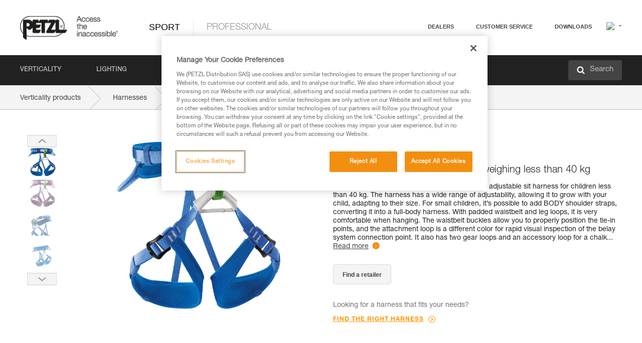

--- FILE ---
content_type: text/html;charset=UTF-8
request_url: https://www.petzl.com/CA/en/Sport/Harnesses/MACCHU
body_size: 82922
content:

<!DOCTYPE HTML>

    
    <html class="" lang="en-ca" translate="yes">

    <head>
<script src="/static/111213/js/perf/stub.js" type="text/javascript"></script><script src="/faces/a4j/g/3_3_3.Finalorg.ajax4jsf.javascript.AjaxScript?rel=1769712072000" type="text/javascript"></script><script src="/jslibrary/1637251311258/sfdc/VFRemote.js" type="text/javascript"></script><script src="/static/111213/js/functions.js" type="text/javascript"></script><script src="/jslibrary/1765401167258/sfdc/main.js" type="text/javascript"></script><script src="/jslibrary/jslabels/1769715200000/en_US.js" type="text/javascript"></script><script src="/static/111213/desktop/desktopAjax.js" type="text/javascript"></script><script src="/static/111213/js/picklist4.js" type="text/javascript"></script><script src="/jslibrary/1746634855258/sfdc/IframeThirdPartyContextLogging.js" type="text/javascript"></script><script src="/jslibrary/1686615502258/sfdc/VFState.js" type="text/javascript"></script><script src="/jslibrary/1647410351258/sfdc/NetworkTracking.js" type="text/javascript"></script><script>try{ NetworkTracking.init('/_ui/networks/tracking/NetworkTrackingServlet', 'network', '066w0000000IVNL'); }catch(x){}try{ NetworkTracking.logPageView();}catch(x){}</script><script>(function(UITheme) {
    UITheme.getUITheme = function() { 
        return UserContext.uiTheme;
    };
}(window.UITheme = window.UITheme || {}));</script><script type="text/javascript">
Visualforce.remoting.Manager.add(new $VFRM.RemotingProviderImpl({"vf":{"vid":"066w0000000IVNL","xhr":false,"dev":false,"tst":false,"dbg":false,"tm":1769910864284,"ovrprm":false},"actions":{"B2C_Web_Login_Utils":{"ms":[{"name":"portalUserLogin","len":4,"ns":"","ver":34.0,"csrf":"VmpFPSxNakF5Tmkwd01pMHdORlF3TVRvMU5Eb3lOQzR5T0RSYSxkYm1lRXhReXA5VUY2WGMxOGJrZlF2Ry0wM1hCMnJpVXgwamU2RGJlbmhjPSxaVEl4TVRjMw==","authorization":"[base64].Q2lOQ01rTmZWMlZpWDB4dloybHVYMVYwYVd4ekxuQnZjblJoYkZWelpYSk1iMmRwYmc9PQ==.3L7NileYTp3UHQ67hbcwYtCCaCv1alPTIczc9ZSWVBY="},{"name":"portalUserLoginWithCountry","len":5,"ns":"","ver":34.0,"csrf":"VmpFPSxNakF5Tmkwd01pMHdORlF3TVRvMU5Eb3lOQzR5T0RkYSxwYWstYmlWOWRYNG9JdUJhYlJYb2RxaTRZb21fZFg3QUFNZ0ZydEJVRURrPSxZbVJoWVdVeQ==","authorization":"[base64].Q2k1Q01rTmZWMlZpWDB4dloybHVYMVYwYVd4ekxuQnZjblJoYkZWelpYSk1iMmRwYmxkcGRHaERiM1Z1ZEhKNQ==.hWP-HChsOIQxVa10PEVIk62CxOG6DY5xMErmxufyNvA="},{"name":"verifyCaptcha","len":1,"ns":"","ver":34.0,"csrf":"VmpFPSxNakF5Tmkwd01pMHdORlF3TVRvMU5Eb3lOQzR5T1RCYSx1emJTWWg0TDZidk1qNldlcGNZVzlyRHM4dWpNbXhveFY3Ny11VDJsQXprPSxZV0poTm1aag==","authorization":"[base64].Q2lGQ01rTmZWMlZpWDB4dloybHVYMVYwYVd4ekxuWmxjbWxtZVVOaGNIUmphR0U9.PineOo9PGES8VpbqSm1UTypPXb-D8WUGkR5NNBbPSQY="}],"prm":1},"Web_PetzlGroupLinks_Ctrl":{"ms":[{"name":"getOtherSites","len":2,"ns":"","ver":46.0,"csrf":"VmpFPSxNakF5Tmkwd01pMHdORlF3TVRvMU5Eb3lOQzR5T1RGYSxycDZYS0N4dUdXeHhDeDRIZXNJbW9wV2x0dUVla0txSEpZcHBjMlptY0U4PSxaak0zWVdJeg==","authorization":"[base64].Q2laWFpXSmZVR1YwZW14SGNtOTFjRXhwYm10elgwTjBjbXd1WjJWMFQzUm9aWEpUYVhSbGN3PT0=.PvfYi7PDucVrrM0IvXZZ5IH5fSQktkS3f79SF6dE448="}],"prm":1},"Web_Product":{"ms":[{"name":"createProductNotificationLogin","len":5,"ns":"","ver":52.0,"csrf":"VmpFPSxNakF5Tmkwd01pMHdORlF3TVRvMU5Eb3lOQzR5T1RKYSxYZ21SVmFFcTVDa0JDUE1NZURoWlE3dDl2Z3ZUX25hbEFkYmplN2pVbUNzPSxPR1ppT1RZMA==","authorization":"[base64].Q2lwWFpXSmZVSEp2WkhWamRDNWpjbVZoZEdWUWNtOWtkV04wVG05MGFXWnBZMkYwYVc5dVRHOW5hVzQ9.oZGBq3fyXBHjDFgPIL8IAFC3DylL8D7kulncrbnmVPM="},{"name":"searchForResellers","len":3,"ns":"","ver":52.0,"csrf":"VmpFPSxNakF5Tmkwd01pMHdORlF3TVRvMU5Eb3lOQzR5T1RSYSxHZmNWX2FuelduMW9Ob1BpZnZnMWx1b1JLNDJkV3lGLXpUcmxwckNfYldRPSxaVGswTURZMA==","authorization":"[base64].Q2g1WFpXSmZVSEp2WkhWamRDNXpaV0Z5WTJoR2IzSlNaWE5sYkd4bGNuTT0=.I6LDL5KvVllYAbZIdIn5Q7s_t_WVhyfXprTNsuHPqsw="}],"prm":0},"Web_SlideIn_Ctrl":{"ms":[{"name":"getSlideInAnim","len":3,"ns":"","ver":58.0,"csrf":"VmpFPSxNakF5Tmkwd01pMHdORlF3TVRvMU5Eb3lOQzR5T1RWYSxwaXNHZVdXUnpERHl5YlRkZ3ZzUzd6V2tRZFJKTWptYVlORWw4ZVpwR2o0PSxaR0pqTkdFeg==","authorization":"[base64].Q2g5WFpXSmZVMnhwWkdWSmJsOURkSEpzTG1kbGRGTnNhV1JsU1c1QmJtbHQ=.q1F1yPCOytgBq7J3Rs21KnzoqlMpsXov3KNwWyEHmEM="}],"prm":1},"Web_SocialNetworksList_Ctrl":{"ms":[{"name":"getSocialNetworks","len":0,"ns":"","ver":46.0,"csrf":"VmpFPSxNakF5Tmkwd01pMHdORlF3TVRvMU5Eb3lOQzR5T1RaYSxqSE8zMDJvS2hTeEFCS3hYQVpoZzlpTHpXU2dYNVlLaU1ZMS1YRTZXaWVNPSxNMk0wTWpRMA==","authorization":"[base64].Q2kxWFpXSmZVMjlqYVdGc1RtVjBkMjl5YTNOTWFYTjBYME4wY213dVoyVjBVMjlqYVdGc1RtVjBkMjl5YTNNPQ==._UXC3Zbtqsy8oqoTZZ8NUHn1gP6MlOnfzC8VBa5Ptzk="}],"prm":1},"Web_Template":{"ms":[{"name":"redirectToHome","len":0,"ns":"","ver":51.0,"csrf":"VmpFPSxNakF5Tmkwd01pMHdORlF3TVRvMU5Eb3lOQzR5T1RkYSxSUWs0eDZpY2w3VnEwVksxMUtsWmVkRWREUzZsN1lqb2NTRVNWeVRLVXlrPSxORGRpT0dWaw==","authorization":"[base64].Q2h0WFpXSmZWR1Z0Y0d4aGRHVXVjbVZrYVhKbFkzUlViMGh2YldVPQ==.EhI3pbP7W2WbW9k6SL2MZC7hv4xTHbmJJWbF38rKebE="}],"prm":0}},"service":"apexremote"}));
</script><meta HTTP-EQUIV="PRAGMA" CONTENT="NO-CACHE" />
<meta HTTP-EQUIV="Expires" content="Mon, 01 Jan 1990 12:00:00 GMT" />



        <style>
            input[type="button"], input[type="submit"],
            input[type="text"] {
                appearance: none;
                -webkit-appearance: none; /* Safari and Chrome */
                -moz-appearance: none; /* Firefox */
            }

            .Btn-diy:not(.inline-button){
                margin-top: 30px;
            }

            .tabs--diy li.is-active a {
                border-bottom: 2px solid #aed73c !important;
            }

            .tag--diy {
                background-color: #aed73c !important;
                color: #FFF !important;
            }

            .radioElementHeight {
                height: auto !important;
            }
        </style>

        
        <link href="/resource/1756816274000/Petzl_Front/static/img/favicon/apple-touch-icon.png" rel="apple-touch-icon" sizes="180x180" />
        <link href="/resource/1756816274000/Petzl_Front/static/img/favicon/favicon-32x32.png" rel="icon" sizes="32x32" type="image/png" />
        <link href="/resource/1756816274000/Petzl_Front/static/img/favicon/favicon-16x16.png" rel="icon" sizes="16x16" type="image/png" />
        <link href="/resource/1756816274000/Petzl_Front/static/img/favicon/site.webmanifest" rel="manifest" />
        <link color="#5bbad5" href="/resource/1756816274000/Petzl_Front/static/img/favicon/safari-pinned-tab.svg?orgId=00D20000000HrHq" rel="mask-icon" />
        <meta content="#ffffff" name="msapplication-TileColor" />
        <meta content="#ffffff" name="theme-color" />    
        

        <meta charset="utf-8" />
        <meta content="IE=edge,chrome=1" http-equiv="X-UA-Compatible" />
        <meta content="width=device-width, initial-scale=1, maximum-scale=1, user-scalable=no" name="viewport" />

        <meta name="author" />
            <link href="https://m.petzl.com/CA/en/Sport/Harnesses/MACCHU" media="only screen and (max-width: 640px)" rel="alternate" />

        <meta content="width=device-width" name="viewport" />
        <meta content="561283053,680261019,100000755603222,740898295" property="fb:admins" />
        <meta content="26678879891" property="fb:pages" /><span id="j_id0:j_id1:j_id9">
            <link href="/resource/1756816274000/Petzl_Front/css/common.css" rel="stylesheet" /></span>

        <link href="/resource/1756816274000/Petzl_Front/css/header.css" rel="stylesheet" />

        <style type="text/css">

            .inlineblock, .ib {
                display: -moz-inline-stack;
                display: inline-block;
                vertical-align: middle;
            }

            a.Btn {
                cursor: pointer;
            }

            .inlineblock, .ib {
                display: -moz-inline-stack;
                display: inline-block;
                vertical-align: middle;
            }

            /* .colorbox, #colorbox {
                background: transparent !important;
            } */

            .newsOverview {
                width: 22.4% !important;
            }

            .newsContainer {
                padding-left: 10px;
            }

            .Btn.disabled {
                opacity: 0.5;
                background-color: #d0d0d0 !important;
            }
        </style>
        <link href="/resource/1756816274000/Petzl_Front/css/footer.css" rel="stylesheet" />
        <link href="/resource/1756816274000/Petzl_Front/fontface.css" rel="stylesheet" />
        <script src="/resource/1756816274000/Petzl_Front/js/libs/jquery.js" type="text/javascript"></script>
        <script src="/resource/1756816274000/Petzl_Front/js/libs/jquery.touchr.js" type="text/javascript"></script>
        <script src="/resource/1756816274000/Petzl_Front/js/libs/jquery.easing.js" type="text/javascript"></script>
        <script src="/resource/1756816274000/Petzl_Front/js/libs/jquery.sticky.js" type="text/javascript"></script>
        <script src="/resource/1756816274000/Petzl_Front/js/libs/modernizr.js" type="text/javascript"></script>
        <script src="/resource/1756816274000/Petzl_Front/js/libs/html5shiv.js" type="text/javascript"></script>
        <script src="/resource/1756816274000/Petzl_Front/js-custom/public/jquery.cookie.js" type="text/javascript"></script>
        <script src="/resource/1756816274000/Petzl_Front/js-custom/login.js" type="text/javascript"></script>

        <link href="" id="mobileString" style="display:none;" />
        <link href="https://m.petzl.com" id="mobileDomain" style="display:none;" />
        <link href="https://www.petzl.com" id="siteDomain" style="display:none;" />
        <link href="https://www.petzl.com" id="sitedomain_b2c" style="display:none;" />
        <link href="" id="b2cServerDomainPrefix" style="display:none;" />
        <link data-value="[FR-CA, EN-DK, EN-NO, EN-FI, EN-SE, ES-PT, EN-PT, FR-CH, DE-CH, IT-CH, DE-AT, EN-GB, FR-BE, EN-BE, EN-NL, EN-LU, FR-LU, DE, DE-DE, EN, EN-CA, EN-US, ES, ES-ES, FR, FR-FR, IT, IT-IT]" id="countryLanguageList" style="display:none;" />
        <link data-value="[CA/en, DK/en, NO/en, FI/en, SE/en, PT/es, CH/fr, AT/de, GB/en, BE/fr, NL/en, LU/fr, INT/en, DE/de, US/en, ES/es, FR/fr, IT/it]" id="defaultCountryLanguageList" style="display:none;" />
        <link data-value="[CA, DK, NO, FI, SE, PT, CH, AT, GB, BE, NL, LU, INT, DE, US, ES, FR, IT]" id="countryCodeSet" style="display:none;" />
        <link href="false" id="isMobile" />

        <script>

            // OneTrust: avoid "initGmaps is not a function" error
            // on the pages other than DealerLocatorAdv
            window.initGmaps = window.initGmaps || function() { };

            //Variables
            var emailPattern = /^([a-zA-Z0-9_\-\.\+]+)@([a-zA-Z0-9_\-\.]+)\.[a-zA-Z0-9\-]{2,}$/;

            //Labels
            var b2c_login_label = "login";
            var b2c_checkout_label = "checkout";

            //Validation titles
            //Emails
            var v_message_email_required = "Email required";
            var v_message_email = "Invalid email";

            var v_message_email_confirm_required = "Confirm email required";
            var v_message_email_equal = "Email doesn't match";

            var v_message_email_unknown = "Unknown email";

            //Passwords
            var v_message_password_required = "Password required";
            var v_message_password = "Password doesn't match security rules";
            var v_message_password_invalid = "Invalid password";

            var v_message_password_confirm_required = "Password confirm required";
            var v_message_password_equal = "Passwords don't match";

            //Sates
            var v_message_state_required = "State required";

            //Activites
            var v_message_activities_required = "You must select at least one activity";

            //Address
            var v_message_first_name_required = "First name required";
            var v_message_last_name_required = "Last name required";
            var v_message_phone_required = "Phone required";
            var v_message_address_required = "Address required";
            var v_message_city_required = "City required";
            var v_message_zip_required = "Zip required";
            var v_message_zip_invalid = "zip code must be 5 numeric characters";

            //Payment
            var v_message_card_number_required = "Credit card number is mandatory";
            var v_message_card_number_invalid = "Please enter a valid card number";
            var v_message_card_security_code_invalid =  "Please enter a valid security code";
            var v_message_card_expiration_invalid = "Please enter a valid expiration date";

            //Company
            var v_message_company_required = "Company required";

            // Title
            var v_message_title_required = "Title required";

            function initValidationMessages(){

                //State
                $('.stateSelector .inputText_errorLabel').html(v_message_state_required);

                //Activities
                $('.ActivityWrapper_errorLabel').html(v_message_activities_required);

                //Notify me popin
                var $notifyme = $('.popin.popinNotifyMe');
                if ($notifyme.length > 0){
                    $notifyme.find('input#Firstname').parent().next('[class*=errorLabel]').html(v_message_first_name_required);
                    $notifyme.find('input#LastName').parent().next('[class*=errorLabel]').html(v_message_last_name_required);
                    $notifyme.find('input#Email').parent().next('[class*=errorLabel]').html(v_message_email_required);
                }

                //Header login / notifyme login
                if (window.loginCTRL) {

                    var sessionRedirectHandler = loginCTRL.sessionRedirectHandler;

                    loginCTRL.sessionRedirectHandler = function(data, status){
                        if (!data) {
                            var form = document.getElementById('LogOrNot');
                            form.querySelector('#panelErrorMessage > .InputText_errorLabel:first-child').style.display = 'block';

                            var inputs = form.querySelectorAll('.InputContainer_input');
                            var i = inputs.length;
                            while (--i >= 0) {
                                var inp = inputs[i];
                                inp.classList.add('InputText-error');
                                inp.nextElementSibling.innerText = '';
                            }
                            return;
                        }

                        sessionRedirectHandler(data, status);
                    };

                    // loginCTRL.errorHandler = function () {
                    window.loginFormValidation = function () {
                        var valid = true;

                        var emailError = null;

                        var $inputEmail = $('#loginEmail');
                        var $labelEmail = $inputEmail.parent().next('.InputText_errorLabel');

                        var $inputPwd = $('#loginPwd');
                        var $labelPwd = $inputPwd.parent().next('.InputText_errorLabel');

                        // Empty email
                        if (!$inputEmail.val()) emailError = v_message_email; // You can replace to v_message_email_required

                        // Invalid email
                        if (!emailError && !emailPattern.test($inputEmail.val())) emailError = v_message_email;

                        if (emailError != null) {
                            $inputEmail.parent().addClass('InputText-error');
                            $labelEmail.html(emailError).show();
                        }
                        else {
                            $inputEmail.parent().removeClass('InputText-error');
                            $labelEmail.hide();
                        }

                        //Empty password
                        if (!$inputPwd.val()) {
                            $inputPwd.parent().addClass('InputText-error');
                            $labelPwd.html(v_message_password_invalid).show();
                            valid = false;
                        }
                        else {
                            $inputPwd.parent().removeClass('InputText-error');
                            $labelPwd.hide();
                        }

                        valid = valid && !emailError;

                        return valid;
                    }
                }

                //All address forms / payment form
                if (typeof $.validator != 'undefined'){

                    // HK: 04/05/2017
                    $.validator.addMethod('required', function (value, element) {
                        return /[\w\d]+/gi.test(value);
                    });

                    setTimeout(function(){

                        var performSpecialValidationsOld = window.performSpecialValidations;

                        window.performSpecialValidations = function(validateWhat){
                            var isValid = typeof performSpecialValidationsOld == 'function' ?  performSpecialValidationsOld(validateWhat) : true;
                            setTimeout(function(){
                                if(window.validator && window.validator.numberOfInvalids()){
                                    $('.InputContainer_input.InputText-error:visible').first().find('input')
                                            .add($('.PaymentWrapper .InputText_errorLabel:visible').first().prev().find('input'))
                                            .first()
                                            .focus();
                                }
                            }, 100);
                            return isValid;
                        };

                        $.validator.messages.required = '\u2000';
                        $.validator.messages.equal = '\u2001';
                        $.validator.messages.password = '\u2002';
                        $.validator.messages.email = '\u2003';
                        $.validator.messages.email2 = '\u2003';
                        $.validator.messages.minlength = '\u2004';
                        $.validator.messages.zip = '\u2005';

                        var $validator = window.validator;
                        if (!$validator) return;

                        var func = $validator.settings.highlight;
                        if (!func) return;

                        $validator.settings.highlight = function(element, errorClass, validClass){

                            func(element, errorClass, validClass);

                            $(element).parent()
                                    .next('label')
                                    .css('visibility', 'hidden');

                            setTimeout(function(){

                                var $errorLabel = $(element).parent().siblings('label.InputText_errorLabel').first();
                                if ($errorLabel.length == 0)
                                    $errorLabel = $(element).parent().parent().siblings('label.InputText_errorLabel:contains("\u2000")');

                                var id = $(element).attr('id') || $(element).attr('class');
                                id = !id ? '' : id.toLowerCase();

                                //Email
                                if (id.indexOf('email') >= 0 && id.indexOf('confirm') >= 0 && $errorLabel.html() == '\u2000')
                                    $errorLabel.html(v_message_email_confirm_required);
                                else if (id.indexOf('email') >= 0 && $errorLabel.html() == '\u2000')
                                    $errorLabel.html(v_message_email_required);
                                else if (id.indexOf('email') >= 0 && $errorLabel.html() == '\u2001')
                                    $errorLabel.html(v_message_email_equal);
                                else if (id.indexOf('email') >= 0 && $errorLabel.html() == '\u2003')
                                    $errorLabel.html(v_message_email);

                                //Password
                                if (id.indexOf('password') >= 0 && id.indexOf('confirm') >= 0 && $errorLabel.html() == '\u2000')
                                    $errorLabel.html(v_message_password_confirm_required);
                                else if (id.indexOf('password') >= 0 && $errorLabel.html() == '\u2000')
                                    $errorLabel.html(v_message_password_required);
                                else if (id.indexOf('password') >= 0 && $errorLabel.html() == '\u2001')
                                    $errorLabel.html(v_message_password_equal);
                                else if (id.indexOf('password') >= 0 && $errorLabel.html() == '\u2004')
                                    $errorLabel.html(v_message_password_invalid);
                                else if (id.indexOf('password') >= 0 && $errorLabel.html() == '\u2002')
                                    $errorLabel.html(v_message_password);


                                //Address
                                if (id.indexOf('firstname') >= 0 && $errorLabel.html() == '\u2000')
                                    $errorLabel.html(v_message_first_name_required);
                                else if (id.indexOf('lastname') >= 0 && $errorLabel.html() == '\u2000')
                                    $errorLabel.html(v_message_last_name_required);
                                else if (id.indexOf('phone') >= 0 && $errorLabel.html() == '\u2000')
                                    $errorLabel.html(v_message_phone_required);
                                else if (id.indexOf('address') >= 0 && $errorLabel.html() == '\u2000')
                                    $errorLabel.html(v_message_address_required);
                                else if (id.indexOf('address') >= 0 && $errorLabel.html() == '\u2000')
                                    $errorLabel.html(v_message_address_required);
                                else if (id.indexOf('city') >= 0 && $errorLabel.html() == '\u2000')
                                    $errorLabel.html(v_message_city_required);
                                else if (id.indexOf('zip') >= 0 && $errorLabel.html() == '\u2000')
                                    $errorLabel.html(v_message_zip_required);
                                else if (id.indexOf('zip') >= 0 && $errorLabel.html() == '\u2005')
                                    $errorLabel.html(v_message_zip_invalid);

                                //Company
                                if (id.indexOf('company') >= 0 && $errorLabel.html() == '\u2000')
                                    $errorLabel.html(v_message_company_required);

                                //Title
                                if (id.indexOf('persontitle') >= 0 && $errorLabel.html() == '\u2000')
                                    $errorLabel.html(v_message_title_required);


                                //Credit card
                                if (id.indexOf('card-number') >= 0 && $errorLabel.html() == '\u2000')
                                    $errorLabel.html(v_message_card_number_required);

                                $errorLabel.css('visibility', 'visible');

                            }, 150);
                        }
                    }, 50);
                }
            }

            $(function(){

                initValidationMessages();
                // PCI
                window.cartQnt = {};

                $('.InputText input[type=text],input[data-input]').bind('keypress', function (event) {
                    var regex = new RegExp(/^['\u00C0-\u017F\w\d\s_\-@\.,;\+&*#]+$/gi);
                    var key = String.fromCharCode(event.keyCode ? event.keyCode : event.which);
                    if (!regex.test(key) && event.charCode) {
                        event.preventDefault();
                        event.stopImmediatePropagation();
                        return false;
                    }
                }).bind('paste', function(e){
                    e.stopPropagation();
                    e.preventDefault();
                    var value = (e.originalEvent || e).clipboardData.getData('text/plain');
                    var regex = new RegExp(/[^'\u00C0-\u017F\w\d\s_\-@\.,;\+&*#]/gi);
                    $(this).val(value.replace(regex, ''));
                    if ($(this).is('.searchInput'))
                        searchEvent();
                });

                $('h1,h2,h3,h4,h5,h6,a').each(function(){
                    $(this).html($(this).html().replace(/([^>])®/g,"$1<sup>®</sup>"));
                });

            });
        </script>
            <title>MACCHU&reg; - Harnesses |  Petzl Canada</title>
            <meta content="Petzl Canada. Adjustable sit harness for children weighing less than 40 kg" name="description" />
            <meta content="https://www.petzl.com/sfc/servlet.shepherd/version/download/0681r0000078wZhAAI" property="og:image" />
            <meta content="en_US" http-equiv="Content-Language" />
            <link href="/resource/1756816274000/Petzl_Front/css/product.css" rel="stylesheet" />
            <link href="/resource/1756816274000/Petzl_Front/css/tooltip.css" rel="stylesheet" />
            <link href="/resource/1756816274000/Petzl_Front/css/popin.css" rel="stylesheet" />
            <link href="/resource/1756816274000/Petzl_Front/css/notifyme.css" rel="stylesheet" />
            <link href="/resource/1756816274000/Petzl_Front/css/account.css" rel="stylesheet" />
            <link href="/resource/1756816274000/Petzl_Front/css/dealerlocator.css" rel="stylesheet" />
            <link href="/resource/1756816274000/Petzl_Front/css/content-page.css" rel="stylesheet" />
            <link href="/resource/1756816274000/Petzl_Front/css/buyonline.css" rel="stylesheet" />
           
            
            
            <script src="/resource/1756816274000/Petzl_Front/js-custom/ProductVideoPlayer.js" type="text/javascript"></script>
                <link href="https://www.petzl.com/IT/it/Sport/Imbracature/MACCHU" hreflang="it-it" rel="alternate" />
                <link href="https://www.petzl.com/CH/it/Sport/Imbracature/MACCHU" hreflang="it-ch" rel="alternate" />
                <link href="https://www.petzl.com/LU/fr/Sport/Harnais/MACCHU" hreflang="fr-lu" rel="alternate" />
                <link href="https://www.petzl.com/FR/fr/Sport/Harnais/MACCHU" hreflang="fr-fr" rel="alternate" />
                <link href="https://www.petzl.com/CH/fr/Sport/Harnais/MACCHU" hreflang="fr-ch" rel="alternate" />
                <link href="https://www.petzl.com/CA/fr/Sport/Harnais/MACCHU" hreflang="fr-ca" rel="alternate" />
                <link href="https://www.petzl.com/BE/fr/Sport/Harnais/MACCHU" hreflang="fr-be" rel="alternate" />
                <link href="https://www.petzl.com/PT/es/Sport/Arneses/MACCHU" hreflang="es-pt" rel="alternate" />
                <link href="https://www.petzl.com/ES/es/Sport/Arneses/MACCHU" hreflang="es-es" rel="alternate" />
                <link href="https://www.petzl.com/US/en/Sport/Harnesses/MACCHU" hreflang="en-us" rel="alternate" />
                <link href="https://www.petzl.com/SE/en/Sport/Harnesses/MACCHU" hreflang="en-se" rel="alternate" />
                <link href="https://www.petzl.com/PT/en/Sport/Harnesses/MACCHU" hreflang="en-pt" rel="alternate" />
                <link href="https://www.petzl.com/NO/en/Sport/Harnesses/MACCHU" hreflang="en-no" rel="alternate" />
                <link href="https://www.petzl.com/NL/en/Sport/Harnesses/MACCHU" hreflang="en-nl" rel="alternate" />
                <link href="https://www.petzl.com/LU/en/Sport/Harnesses/MACCHU" hreflang="en-lu" rel="alternate" />
                <link href="https://www.petzl.com/GB/en/Sport/Harnesses/MACCHU" hreflang="en-gb" rel="alternate" />
                <link href="https://www.petzl.com/FI/en/Sport/Harnesses/MACCHU" hreflang="en-fi" rel="alternate" />
                <link href="https://www.petzl.com/DK/en/Sport/Harnesses/MACCHU" hreflang="en-dk" rel="alternate" />
                <link href="https://www.petzl.com/CA/en/Sport/Harnesses/MACCHU" hreflang="en-ca" rel="alternate" />
                <link href="https://www.petzl.com/BE/en/Sport/Harnesses/MACCHU" hreflang="en-be" rel="alternate" />
                <link href="https://www.petzl.com/DE/de/Sport/Gurte/MACCHU" hreflang="de-de" rel="alternate" />
                <link href="https://www.petzl.com/CH/de/Sport/Gurte/MACCHU" hreflang="de-ch" rel="alternate" />
                <link href="https://www.petzl.com/AT/de/Sport/Gurte/MACCHU" hreflang="de-at" rel="alternate" />
                <link href="https://www.petzl.com/INT/it/Sport/Imbracature/MACCHU" hreflang="it" rel="alternate" />
                <link href="https://www.petzl.com/INT/fr/Sport/Harnais/MACCHU" hreflang="fr" rel="alternate" />
                <link href="https://www.petzl.com/INT/es/Sport/Arneses/MACCHU" hreflang="es" rel="alternate" />
                <link href="https://www.petzl.com/INT/en/Sport/Harnesses/MACCHU" hreflang="en" rel="alternate" />
                <link href="https://www.petzl.com/INT/de/Sport/Gurte/MACCHU" hreflang="de" rel="alternate" />
            
            <link href="https://www.petzl.com/INT/en/Sport/Harnesses/MACCHU" hreflang="x-default" rel="alternate" />

            <style type="text/css">
                .inlineblock, .ib {
                    display: -moz-inline-stack;
                    display: inline-block;
                    vertical-align: middle;
                }

                a.Btn {
                    cursor: pointer;
                }

                i.specVal {
                    font-style: normal;
                }

                /*HK 03/05/2016 W-000040 My PetzlLight links*/
                .mobile-buttons img {
                    width: 130px;
                }

                .mobile-buttons a {
                    text-decoration: none;
                }

                .mobile-buttons li {
                    display: inline;
                    list-style-type: none;
                }

                    .mobile-buttons li:not(:first-child) {
                        margin-left: 15px;
                    }
            </style>

    <script>
        window.dataLayer = window.dataLayer || [];
        window.dataLayer.push({'PageType': 'Product','Template': 'Desktop','Univers': 'Sport','Family': 'Harnesses','record_name': 'MACCHU','Langue': 'en'});
    </script><span id="j_id0:j_id1:j_id24">

 <script>
  
  var _gaq = _gaq || [];
   _gaq.push(['_setAccount', 'UA-2666151-17']);

 </script></span>

        
        <script>
            (function(w,d,s,l,i){w[l]=w[l]||[];w[l].push({'gtm.start':
                    new Date().getTime(),event:'gtm.js'});var f=d.getElementsByTagName(s)[0],
                    j=d.createElement(s),dl=l!='dataLayer'?'&l='+l:'';j.async=true;j.src=
                    '//www.googletagmanager.com/gtm.js?id='+i+dl;f.parentNode.insertBefore(j,f);
            })(window,document,'script','dataLayer','GTM-MWKBJV');
        </script>
    </head>

    <body>
<form id="j_id0:j_id1:j_id34" name="j_id0:j_id1:j_id34" method="post" action="/Web_Product" enctype="application/x-www-form-urlencoded">
<input type="hidden" name="j_id0:j_id1:j_id34" value="j_id0:j_id1:j_id34" />
<script id="j_id0:j_id1:j_id34:j_id35" type="text/javascript">refreshAccountPopin=function(){A4J.AJAX.Submit('j_id0:j_id1:j_id34',null,{'similarityGroupingId':'j_id0:j_id1:j_id34:j_id35','parameters':{'j_id0:j_id1:j_id34:j_id35':'j_id0:j_id1:j_id34:j_id35'} } )};
</script><div id="j_id0:j_id1:j_id34:j_id476"></div>
</form><span id="ajax-view-state-page-container" style="display: none"><span id="ajax-view-state" style="display: none"><input type="hidden"  id="com.salesforce.visualforce.ViewState" name="com.salesforce.visualforce.ViewState" value="i:AAAAWXsidCI6IjAwRDIwMDAwMDAwSHJIcSIsInYiOiIwMkcxcjAwMDAwMEpsQ1oiLCJhIjoidmZlbmNyeXB0aW9ua2V5IiwidSI6IjAwNXcwMDAwMDA0bHlqbSJ9WznBR3bTVfcM7U27+m/XRNT4ePl1835yXY+1bQAAAZwW6ImEyZHItoFc64/StRCh0FRZ8D7Z0brW1CIwUtGFch508HUNfsnuXu5aCGkZmHdqqG8IdrGjI+/z8cK/bZbjnQZwrhAlAus5y5WvORiWJU+ohpge+ydSzgE3G/CPf67yyZxGj33f/xi/FekSpI8MerxrdND2pNzRcBPTJ0bzjVnBeWX5s6SwrELjiLdpMuqh39uX7NZdEKigTIXy4yWWflCoT3lzINEGgHOoFjNXYPU9DfWZTcq6Ce4X7WaMWobWWNbtYRUKNc71IfELMKqdWRLTB3kdMGLbqg3fIqBOszolwn2v9ynVSTsShmazynciSDB6HYJZC4vhLY/p/ZeEvH/vaV9X1FcY+5PLmSHVkp4ae7w0vpYP96FwroD/r/9ySIJKykHPsnGlVe6PTK3yps49Mkn0NCT6UUux4ITsqMeDaWEDPE/[base64]/upBf5K006SMIPwcMOjXmElqr6vwxx85/[base64]/rdvu7/NDdkzwtSjqLck3kauFAFXQp/FEgVcmAjmWLdfW2Zk+Sr7jGC5+1aOkVfJnhsJigJNyLLKqGL0GMk9U+W6yLxcERA8lTUMKC97k8KHKbxSn6X6K6lDr2iTt1rGMdvJWSDs8swt1TyuBrz8jXNATAtiTZKCHzo/5KUnISpViJ7cpWtbSvwKCzXtCHBNBMAg+KcWYOAeavU+X6iiC8oqwd+IsUfEhHSk/N/8Y4Yom9WtE1xdd+3oPNqx7NkIx09IFXdnkS3uTZOsIMHpz/hOq8kmggqVPLti+Rbg/xG0btOzM8FLSKmc5gOX599lfPREQtIUMMUpc30kYKSS/llgUqc2ycQExzy6Cy6tQkNteHZRD9UUgqwIvm6qlhVzBZ4r3z/t+8hbVPyfw/WoZCSb9eatyobrLYXzdom2YRR1+PAiZjbpbE7GWME9FkuGyoBfECJ7+9EsHLAy2uN6FmVUEAmoTO5wOe0UwE09Fy93EW4FQACcoTR+EsiTNCohdVqur1+E8yRMom9SGWOpnF2QV57TMVnRHyCd2FRWaG06p31Xze5fmaOyEfK6JXT4JgFchsAEEkbPw/qcNKWI7tdpQPET6Pw1pWcF5+RBCKqWzzYzq87revz883nhZy7OsNUSGOXyi0z/qQIzkaiAiO6OlJes3KIS4wD6ZeNmYKsF31tgHdWw4KOWiEMnYAQKs9LFoS9PFvwnZ5zpm+djylQndCq+83a3LildxqHU67DIgthMaEDzT+ChSMK368mwKq0aYS5tTN+graLiKHIMO1PMzUV6Q57aPz+ACsxqGJNik+Nxi4kyWd1UN+/t6hJi33uun3xeqz6yU4qxIuR9OoEx/e8b42ztTlYCH5d8lXx62VpJIcVsLUnzyu4vEW/oZnVS0nRG2/h3BVv2jcmX6wI7DiznuYME0uzi6FEd/JuG5qKXq+MC3sxkGXGHQC46bC2pO98N5Rd/qdjF14Zcnli0MchcR913Dky39/rkCepzWSbrb/fmjPj7DO6p5dBCFhQxjnPS3bdRrD7rWfSbo224hSMAXIFWR4ia/huhmeejXua/otGhnLoCSReWSMQjd9KuzORgFTbfSGCvosD6DAjP2mNA9k8vJTILL4m4FjcQCUPHaXIOd+94LM9+K5TQfOGl9vHlwbPL7xUuT5BW6fWJ/qr49RO3w64eRrErdjVcjM/CUeR0DrWKIvSfOyUyaKA6ZE4S9OXNAZHBmX2vg3iPw3dCOiXOyE3xXNb+Jn0JXnRJmA/RUzot4ajWt0NCRjpntqZGR+ZCW808AgNbKDeFGqLIS67TiGa0cHEEZo2DyYHem7BGmiEjmAOl3bL+zI5HFYM++o1OAu0aRFZlB+KtAu7c44vkcTSWN9AM5/TMnMgPHp6ZheNWHvbya8Nt7K9R43NvISZ+We9J4jZ9jYuvEzqdb0yFTcXzegcNykJrCFB3yZithzP/YrlVek8EcLK1YWfouXyVtrejbalHqA6rzp+ugYxvdK1A0nfUeOnd1ox7lrk5TRDpwMuzRVEj2ioUIXHcZXWcNBeIcdQLSAPr6rVa/YRbjOTjWNSgPXi6XKAtYVDtHt1oKxjNl6GZTjtykUL6QZsQoXsDnS+wYjljq3Bjytl9VS1JB7LBsYu0Gm9Adqa2lvvL/1472JUzuCJ7hQcygLtFe6S4TOZQgGWlu5o0bCiTU4FeS3KiWIS3YKXw1XdIUFboGHsIQ8K6TayLQINH3QQPWWqWM6JkmJ3EHIsMnqmeQwHIqt2VwFgJEqb2aKltcdzXgD6raYaVkb/fHeSxOvJu/ARFSAR3xOnolAslN7Xfu4bMqpQuhWNCOKC3QU4wRcZXm28QZvqSVgMNHd4hMp/+J1tdKtEKoyugsVHJ+uIAm+XZyn6ikxjs8inyd7MzEQFIGKqFrMk9zlU44g+En3KuT3RCIyGHv+WDL+oZafodQp8k4VbijEckISCjo+eU6mkygDRw+TQGix/eNFU4ZxqTkrWljmXfMf/4Ahexr0ch97oX2k9/SDdfZb1Bn11H8FtN2pgi5wfJc9GTkDWvS2tqcmaNQiNUfkeENjJnYDwXl5SVGgvTWYm9p441Q+3IqtvvHfAbyVIUOQf3g69WmSTAMx/3tp79yei/MwrW9Awemn4pBo2lLzT9NFxfq0KneM6d/z7RbB4+mr58iPDow6CtOVRCkbz4yOrK8i//h1FXpc58TN4emyzGCAAkPtfbCdHSG781PTWL25flOxMuF8iknyQd9WXCwq5momOjuca7RgE15Zyi9R+sT1FPmNTbeU0A1FKyl0sevYohkiUzTObEdK8OstwJ95xCs7TidClwnmdb5D09u1OV9GwdqAxQ1BQVYr/1syRs1UuNay03ybrotoKknvZKjx8/nUOwxXh/dKLVACl8LaQMsrHGuVas4s7YsbUxAfcDft+4+Jr4Bm3Zc7PHHo6lL0W2iaGlbF2iDiJ5CrQ+aBF3Ly8c+OQZ6xcP1Tj7b0LyucuQHD6dTl8Hjwdx94Y1Wf5Zh9WaRY/kO4eAtueIv5KEME+TnLpUJlZc2WqHaEbYfQQUtZzhnVgjbC5faMxRv7CBhb3jhbbxxDu3Eb6CwUGd7vAOrDFxMQNt5PxYkAVpzLw90FOC6+2c70+XbcTDXfE2jR7yXXn6o6co0HFXFsZOlAriZEiDlt5NCzcA/[base64]/wayv7pwG7lyeqePKQ4mdYgbBOmVpaG/NLrRjcz0PYMEZrLQwL6Y+96MeqJViOmz2yQDtS45t7NjZSq47d0rcd10DkU1xXXLCq9azD4FwsfVK0cp94sOaaSAVGyq7/KMTGBXuLl5VXfGKkRFO2QMDULmOK8pqIQHnpusC8ItsEU4W+duncQ51eqPa3sR6mUf6NtTe5cIqq2//2YQ4TiU8DbOJu73EmmwwxUfiFFxwjmaypo754R6SJIPNj+OPbGUz1WDgA/eVHi1WECvqCpRjfJPUV7G1H+IGcZOEmI2xc1jvu2TDldCUvEkMUhEqR5c/3nmNOfHSozVfBw2zD6WuVn3/d6oYN8h77EGY3F2Ig7FRsDMJllbVfjSW/ee+By/K0O/zkC+ycvfBfkyWc8I+UOABPngSjo9ji+oTTJq48iFfzeXqsyADqguR9PujxwCGMeya2LtK9gFQOUwaKKCuISn2thokYW+/[base64]/IprBV2BzpWX8SpvTgMw1KKfX/[base64]/zY16n0B20awNRKi1AUX1FSiBEMPR2VndzCj3UnHFm9UUiDTtx6ASmVSb++jh0pcpVi+1Q8XaS6QunSK1byNiTCkEVp+OPIPWv5V34XCx6DhdQc2flyQ5a/rxRI1tajVUET+/UPMfQblULwcsSHz9NpjAKLBBf60e7ujwSLduEcFS+R0NWtD6Tayc+4bi5gbhlQ7pnPi7nzr/sbpcaQ70vp+aM+U7pUmluZTA43+qNQNIT2Yhoj6sgh0LRXAJYIY5jdy0xx7Txlyqx4xhvZeHb5QBzfbK0292+375bCkNa9/OObGzv27jJD+FMjHoHmXffhOWZzT7AN5kKUhp2UM+uTwZ3x+VuyhjV4dJ0mqTeDinKZuIzvfe2B2xQqvdNT7+QV/RptO9fmXO5EeQpF0IE8208s1+vv3FqkGaa+ZkTbX4CHKELmtY6mcZs+FvReCOqAhdkmVYzw6Cx28OsAVUXd0Tcla02FGAAkKmj57/mlraE2PvYwmg/lZ/qSqRE9kVeLmZ9QDFnPfQSoDZB+ABeKHT8UnEqsB5iMadcoYjjdTZ66KWsKIgZkQr29gW33cGaY6xhgeoFOvYulpbYneXWfhgprEdjacn1GwZNBV/h1JwK6VqMuEkqj9EBOTjz0a6EEs8pTJMePg+uyx2RixXvynHcFEL3vTNLBhGK9Wt8EkX9pqXi2mi91I9wG3GjcRt16/9KC4pJNp+/zgCa7WmQ/[base64]/2ii1SVOZWasdl+Pm+BMu+Vsi8ZVE78cnldM8cncuyRb+ZdgtWJnBat9Mhb1QzgvMRUrVNlx/cvNR1HPjiWHRenGBGeQgN8TUGjPL1tcqUaKclkopwW5qFDUjUdRXEU+dMH1M+Wy6oHZAM4GCV/lRrYs8aotSDbyULkB7hdf2TcdfgSCVBut1MKMZ8tw7fZtYpb7UbUyak77wahm9VJZsi1ZZk1cjZExj+5hPZhvOpCCBZ1GE7n8Tuy2d+mr/77IZQPyj+8xvTi0s6owuZVckwzlBVlcc6qpQxKAb2V87HHQ+kc2Jlahi2DcgIb4aCXMDLeDB3169+sn5DLAbVe0pVcNDf9kDshrEb6ADUw3y/5U7FMBUYwaS/ME4WtcaxcwdtwKDqoM2hawNhEtIm9p9ib9wusPDnusB4/Q/X608XY0LT9lgUX0zzXxpzRNDNaP+XZts7yGbbcWQ943PUb0zkRv2X2AQvpbUWZo95uxNkZKRreDk58KpKGzqkyA19Lyh10KExDS2S5d0KynfDkm/gax+UDmvCJUhFOa69Y4XjFV0L4139R9Fd5H+hsYE4tio8entOVdP4Aq8b42hneRcFCk/GmmL9ulqePw6Y5/fDwMl7oduNa0RO78ZRGGBaT4jRPkUamaSDy/o70ez+paaZyFvx5rwiyYCz7P08nHQn/RJ8LuK0UQ6MvdCm23xhJZ8JqyD1TaMSSFpsPIRssfZxBSzn97edoYFu1vCLlYCW+GubBd44yckIKxz36I1ByuHEsvmUmuFbnzPAgHC8XLStSjP8HWnL+POqGeYtJWVwNmrvE9Ntj97Vfx3OcIPOZYc/T0sIz1ZJN1u3qu0sSy1AJhBOc1Z1y8Q5lGItCPD6EmSHTdoSAcAdqI8OmNfJCJl0e7J0wqlchTAJQyZLZBa15lcgZ4YbzbbesXtYaTjzM0i9TWit/jDR7TJ7px7gNeVoGvOmw1BPc0rNa7fYEV/hfsrTeRp1N5owcU5not/5NEKcPVY0/3+j0NVn4/ECNzzLIKf7riIiP8MN4WLlOmX8aPQKTgf3yGg6KjTKQXghbSXLpdF0MBAsheXXGOiUxL8+m0c02FBtcDDoMkFi3kFzfteb3X3frbvv7g+mh6ECpU70oZ+SYTDK+XdTi2upIf/e6mECIAhbgWKUvvXmXeyVsGxi6RsgKi1gy/YFvp0Anw/8fFGgowG2RqARke2pBeS+yq/H/dfYI2JHNFdYhcBhX5KYhQu/z1eb2nkHnXpCubs3K2po6lvDqBkvT+wS9inQRonE/fIu42SMOQo5U65z/d8doTAGQwbWzBI0uqR0os3reLWvXOan7A9KP6gPzbbanACl2aZl8H2eE0WvWbvub03uw/62+apvDtBXHp7BjAdNaod/DWCyrju9DCUEuZsVGKuu2phIzKgQ8R5dYJJIRMHmL5AOLz69j3RdXb+K2Q+RUPzppjU8T4AvUcvJPiHmna5g6ECvO0GZw0KYgrcJrXQeWmkQZorM2dAeebdCjhPjCC1mqrCAjHANNdvLUAwQClSM6Na8t4yergGK3Taq8SSLVWYXN7panswYEDzYB/m8lDw9j0DuFUKh7JOO83ELYbkvzlLEVDP6XuNkSAP1hYB+r89KFCK7KbFUhWkqH+CSHmHRDO29uTn+B8bMuVb1JN8m3EpR66WMJ429PqNZTaP2StQHJKMs+HxIBs/0qNpX+vG/Ey3Dv26cLPR8EoFZ0OUkFuGWQegqipTw1W/YpAqnmHrVbcySAK4hk6a+7y4uX1xoyNkdVLzi0oiRCTP6SLnuPbfqPrxHSX0m3nAHZc1GgMhr/Xtzk3Nd/mabzXDckEMTEWwU57CKxF0EEh0Reni7cQS/dRCAl/CPLLQeVJvcEdMhnFvq0rpDbvHKaetb3yypPL76YwVGb1HD4JuTiXuHkZhkREjK0msW/Gu8Yofv/Pgt9b3q3xFkOmurXMrowD0pP5SaaEeansYCN8yio+oevi39wJ+1EKbgtzbeN2YhflIFI2f42PBDiw0HlgLLYdgqyA5JOOWuv+E5s+y9zMjscoBXRAtnhB2oZlcLH/WScQbJbQLUaay8ABVCjZ8W0JJQ4gChrarcLOQ0Hmh5kPC51JSf7sGrlKvdeB+MdHhuyz/GHCrfvKi0yZMLIjbywgcDkUdlyOLvPD6omDolljP9cQ1EOYM/6BedfjDlC/zdVYTUiyjXLGJF3Vx/LoV5+F6QNLNUGOVuLBb5mkvBlTnhswnq6ZzetdKu0BqsQEzsgXKqIPqM4jcgPJZTA04B3M+xtTuiG+1+fV5mhaEfTubL9xGkLTiKLzU14Rgv3x8K6tq9KCK2PlTjI4kzzJm3oBTaIIMp7xD4HCxXrnTC1AstlN3c9bgWGI+eTpC91wk81o0GXnPtTQxu/WpP8TjMsOeV+WYF5Bh9X8OxilaDOkc7+G00b1MLs7KktIfbSrNgdHNTQNTSfYlxf/wPxgRnSOSmkn6hf9HwPYQkmrLo9U9/UBc/gjcWxYsrG3uZhmsyrNrGq+waYvMAccvJ3BnWt8KzxvimWQBLAa9+/n+VxAfVcbA1IHTe3aYqXkikTpL3PjBBQGyfWHbqj+svFhessWjVjUH9r1n0OROaVS9CGjbY4zBy548bNfg/[base64]/M/3lzj802cQWAiKtz/Xut5p+lv9+BOF7Mh+sHud9ZFuPTLWZJYWklIENT72+1DZoKhBKWDpt6KPr5aHHhi7He8/hrRiv3tmwOz6CDN/Gv6UewCAFEa6lCo/g+lOJa0GhFRZbTtmWHaiuGBxVSaRpz6RV7AOsbgbD8KxiZvcSDj9L/IuPTMgNztOw5WN4TNZj0E/viE2D4ABnCJ/aUD42T1qQTPNHo40lQsyf+JUOSB2JeMAuno8RbKR3rkEzTi5oiDitscPPiEF6c7yBTr/[base64]/Orqil1hBI7cx2P8JN9fFqmNHbo/rOzh1fefrL9LCdz2oi4u/KKNw21yxhxlp3C/TZn+guSH81XCoBo95KgKpK7Fu9L9fzsxTx27Q6uAgzLIS4xoUFcSUIg98vjIUpmrY12mDxGp90+1JSWi2lFzTiqviBMncW4mJpbqoouKUZzrM5nsixGmxh6Ej+6No1U+DGZm7gobeMDZgvOG5eFw4qqSMYpLdGYRdTJ1m7+SQKKi5wRH+qIUDqRyp6O/fSyJGD9xvTNvUvluuGMVfcjIcT4VvEfsqgAQMXMj4yvyZcps/I3dfkClNMInkiiKQZPdIRJcrYSXEyPPo7FpnBNn08wsNfMcg+RNtAGBaL0o3QsgMLORE6V+RGhQfC3iqFMcybGK9Mu625loXyK/SseVa17tnLMXeQbiTyM+su+voIjcB974CqpPWL1I4Usjz4tnhEBSzXBFc4a9M2yaBnQIzy62IDmKKI1uZrHxdhyv1tryv5GMjKaQjWRmdnB9YD8WeUPoIi2MmhDaX+jC7grWoya64uQVjixDsj+HjEnGRG1ogy6qql12sD45F4SZhWDojcuASelXjxmun5+q6/SWF38+H+IWi8b+iYFzbjeV/Vfd+dYxuozv2X4RvRIfHYW8KoZOOnXUU07iLNJO/XaVLjACsWpamxr++UKlPBQWNRFuE+BgKP9UhZIdT3B0tn4pfPktHmT0mCXmuhbEEAif8nulGVNLAP5RXxf4o7zuRDz2Wwpc9FK9CxwcB8b45e7RBFxovgbDUrxW5kjCB1U6H9cohTAMTWFOjSyFva5WYw3/g1nYwUfR8Q6zmOo054VCfhgLaMcbmJZOOL+WFHcsllRypauJRoC1SgXldeOIzyBUAUYlW0RdXGPSXVv4eGxy6MXu8ySizlDpcXOdVwLpg9Qzdo5GMFEPOrFNiji5c7ljW5DaIMAEwelyBMcOg3fnYTgYYd+pPDhV7VH220nrWZc9+3gKHTfuKfhbODRjDCI6TX/DJpXZn2N39dp5D5d1QNGLZfm8DdvZ9EDZJymX0AtCIgGspUHGQ6vIMcyNt97WbJXTyF9Zq6cOaXK2/[base64]/2gWjYfTOjYeL14yddBOStEYQmBRDoOSmKl1a9/wgMdSDDzZnym2GQiAZw0Q0ESKKraaiXqOj7ewHc+zn48Gik6WS6pDRYuPF8DAjN6KaQon+Fi45sOLcBxrxqdzFppR3BR8/YJMY1cCQ4GvJPJZy/Mhddqk33JFir7U4EcplhX9uYg0L+F3ENWBPl2dSDQj5od0E6QzeQOZ+V5LVZYsBBOAwj6PbWtt+TShDVsKXoiculSa7YywszluGjQ4uSQfvfSIUuLPy4VGt4hy4JBRlXsyMlkAZRC2h1VOBIs7pb/l7LXreuK3BztAWwPSIsGgbNQQSaQhUKffb+nGHo+0DSjXigr/gTKXTOIuwXu98L9Nt0BOZGPtJgMi/CmGZuo6sHFujwdi6cF2t8JIsykdD/[base64]/zI4Z4XEXeLHEOpbq+4MRn8GY14FyscdoZgUZ84i7GLO+N8FF2AHQqy2/R2XnKjH+Q8D3dEv3vih2pXbSK6/Kcuw4r2w9HB/+kMkwEjEI7w78JZl7Gd806a7Vtha/XRmeJm4GtX0NMLLBbhRougqHFp/YhYK0P/QNo5hs5Iu+J/BTJd358dImmbNigBGoK8TX2IPvqLfSvLP8Kb3i9eqnXN6se5n4SnV6EPIsVbYDTQJ4+GnmNxpnfeBAEEWuTOaqQ2RiXdjxRHIMx52zJVkNSw/UeuOZXe/OOjh9wUrXl8ztu0jtJPG9z1hnZq6YYRXocudtWBAmu+RcAOteChDGcPUw9OBom2yXjSaAtjdHqUFvfs2JXj484UbpnEPqKNgkKjGSVcsRwZTY6+wYlaKBri1Ov67Fxqvs7dgtpFAIxTbUqW4C6wfKDyk/X2wY3mjWXEX+qBkB20UrFXr7+IcCB+lq0wSHFzPlX05Le7GTvLQIVEd9AbpM+9a3CFgQHsENDSh/6N/4YVh33V4XRT6dLlC/tAEJ9QaerFJh/6pow+nG49dcjiKdEn82wxJLUxz/6qfGoejTRoFA2KL0aFJq23bVu9RWLcDPISBYgHAny++v635rREVGQpqX+XaWvuZ2t/d4ly8zMifoqfLF6AGa2ZZVk5diXBkqv2y0s7FacttelRNCX93LoaQ8s31iiFZ2i4dpbD5MW/heteydOQ5cWvJj7nSf6y0nQz3zSgwbO72B+r2Slm+FKzxg+H0opr5MdSxMrgqg/hNtt6Al7l2yAA6r7dvzcz4hjPWfwDvqYqeTrX3At79NhVWS8rer7Pbxhvgb/zQJQhoWDBNq5zKHgFhRP39uhAGHVxaoJ18OMUiB0XeNakpP4vsTTqmolBz3W1wf1VgYHfuiM6jc9RR0SiEOtykwMaQiE/ggmx+RqKAmOgdCBbk98w5sKY8CbtW5MExjugpo2S6c6vczrE6dMXPGPSCDQa/G96mWHk3mlV0qGYMCg3Mk/rYzhmyFTUoOwS96wo+Gp+6sB0noaOGQFm0xpXdnWn/woLS2Qow1PDZWicRtCTvskwcyVNuRPQ0CApWHqRXDSP5LcNs9Rh7budaHHaq8i5M538wwIQd9x1SglyZDjygrfXl/R9dfmVjRsc5By4ZR/ETqdfO4g7u3oXOnhx9zCgpDsWF47zt71G0rGIQQguSxtpW09ooj6B3Y6Yq2sm1nWv1AHKaXU0zMG2WDyKLPoQuuGb2PFMPtIwGHHwBWy0L9kivKb3VcxD8ncFwnYPbr8EGfhbo8n2a0D2lkT7NbbWMpD+W0lar12c55J5qpdY0zHdBv8W/o9nTSzzMsIOr9V7dQYywmAoaMgkqJPL82Lw/nGCUmORH25tzNpvcDNUUSBTeq6Gjfics6A9GXfztrpS9vGHtvhg11JqdyjehDUZlS1vxi4EzYGxMT1LvBoCHMi3+h3iu9wVfe6bAQLvuxIMU/C4aMXcVpVQIShxxmkiY8Q1ZBPkuk8+v3/4gzSeiDtw9fr7P6a0uMjUnI1n6tgO0bWvM0ka9cHzS2InsLix4g50pR/np4ITj/FS/Oj/zhfikxlnkHCR/2/2v6JuHW9sgOKHAVXEyJmMCVKCLHH5Kh1nxAU6ya2XaGQVg9eUgwpzy0X7t+8G92xbByJ+KTOPWI1oUnem15DCc5/0tA/oqGfw1nzTzqAV8bcviTqfbfe4rCPHifWPj1Ag0t4vgkQw1CGlwwKKnoKaB8KQAORTn72j/c+cVsI11GkV/donmdcgEii6yRjIS21l++V03Qh2lMmadR/[base64]/89VJHTfN1QSCmuORfmjtulEsgxGkxJH18XYC9xJDFdj0/[base64]/9tkypWGQg9OA/W87vAewAFfKmU4H3Pq+JgX9iN7Nx+LRNy8T7ZPsk78HwC1FsUvLHtdziirgidK8/yER5GKdjgs6X3nb9O7YThpl4/myWvftVcsvFOdeJlh5xOZiEIT4xEAwR4Pd2ceGiMpP7cEW3DY23eLaKibPjxMbJaaT4SmTc7L68ARboHbDfAbL6D315XtOmD4twlFbLS4j95Xf/fpFrLUQJ+uqp48vzWQh+ErxByItYaHSWJfZ1qV/bKBdyHYzJiOIUSvv7fX3uXB6+ZeD7WjkFFkgAfot/[base64]//15LEcd5C+RcfHdtdio1WkPlgZDi8/jZ/KCkYsbmwSnwfOEXKasbH+S6MoUJ5nq7FQpp08M+qlPmeBZrahl2jNELWnPU98dz51hyDGu6AirNeJDcEPTavWA/PL9ScEvQN4EHPyOxkbHkeP9JlTECy3yVUNlSypcvXmBXu00D9GpBhU7bVJK28pspSlqTqKoXHhVsbvon1Xvq3cIcu/snuK8+FYupG8CZ64H1Stgq5z310gVn73+v/rhFVh/QLGUEzrvQ9yrlp9fcW5KxNwEL+J+wiyfJGCjd1ciYEq3xi8V63sMZAygS7M11lD1C8LNZnCS6qjwqlhl6FgsRtN8N5ZN1hD7YugF1tLeco7YHp6chwNH+cflU1/3iuFOakH4/tsIcbYcUW7WLX/YaPaGgmXetEGaPeKJzY3+6eTh5z8StmFlY84Nq8kmefhvj+i3OM5MurJBEPAmiXTAFLg8LyXZLOjQ8GaKNmlAvydo8611LuE6II9xv1yNVvJDpJASzgi8jZh/ow9msnDds/MVs0J4Ms8EQgq99BQDVIFjJxwLyKJWTyi7cYt0L6+fJaQdI5qkQJzyf4EtA6qbejk2vDpXzeuLlQlSBXX/lGJnjsi5QqAdPU0lzRWkLWih2KxGpo7wwTcrPQeG08ZH2k36eh+iOIWoBW+j9gFBWmpDJQ+FKfY9HLEpFcQq82eNlQbmJS45QUXuwSSVc7idu2zDUKpf0PN7JkwmfNoGUoaXAlc3LwkfHiIPvqAM8Wwo4TJWi4NWf9tXvkxO7clDDkloYB1/zZy32WU8W/[base64]/70I/rM/vh/7uqmy3p+ZWRiDwydqV3fOJCnnqK3+bxNGWMFKSsAzcG9uMZgKXeWRo2rzxVPuCtCNNPP31Pet026XD2g8M3j5GTfcBvqdj6bqSGL77iWu/O7eI0Bx4sKJ2nVWXfKtIudpcH8tkWtnrD+KenlLTgTBtFAdF/DgDV++2yUfecwUCVfIV2n4F9z8fqoXknO2/0u6mJSNpafN3ZKQkszMzwbGPE7z9oiODjyWe5ET2mYpUS6CBcKFgyyCImDidVBpo5lQmHExVmVQPR06Jce1bnRmDc4zhsfElOoDvIMKpqUE9kKudLsk57Li3FrUsPnVpbcOm3ly6N8L2It+7biv5s8XmHFIXk1XAMUSrDRJjM9Sbz/[base64]/y1EYvTxXunJFs8JGxBsHmYVE5C6svsijIkytFyyyLR+m3ZC+O0h4uefvHXwwCRVS7JS7Hd8Kk/Wx6TpudWyMxZWY9zdc4X7REork3GMYYPdjmZBW3KCf6Sozv0xz6Lok4NlKErOsObA3uUnYqbtZQiqBy0kykPDwZxJYRSYRdFv1Vj7dVgoy1LsgDtzxW7BOoHld7PMlOKaOJ7xsZCi2yQhSp9bZqi/ig0itouPuT0STvwPwvghuK8a650MMSdmYwyUMGE77wCISvnFTbCjzg28K5jc0HBcwBBK3u3mhTku35WL7sNecXbTRYTEv3VXdfAawnjnoeMru4+6oWv/bz3Q24PTiN+wgs+D7zgsygr7/QLWstP2nXmwzYpZ81D3bsNFSFXCAWrHptbOTusKxUXQJdF+JWDOvYn+bW0MAKA9pku+s8bhxl0T3IZtFfSMtsEoYkP7UazcaN6ZJP/o5YsxOgnMWAPSs7n8jwusLJDWncG2wr26ol4gMRw9j1dG4rjsl/4gl+vmRloR/U1nAmYwUtHIfdJ/RyOpI780gec52irIzYAuT/zG9qI9wSx5AG2x/7xSvgu9eG+o+00VJTxYs2Nw6B/ejKpk+vhH8D0lP2mL7qbsro9a4LPxv/DhiZty0L6hmw48tXa9ImwXw3v0MLPbiDHatiQpxTyKXfEMfRHPSwFAGjYoy2/xZ21mLhGz5Q7cfsPupnRwpCdWdbmxihdOgWiD7j3jcn906XorbsNnQdSIYJgj8m12d9zQcsF+/Lz5v+f3gka42LZV28y0VN0w1vfGUqTzdJ07oUJnT/[base64]/++kOAA3rY2ey311sfIg3Y76EOxC2b0yPgdHDy6L2j21VxPOxyDyoUdVtxNGkC1/kLvLvVyrvGIfJ/bkq2lTsHM3AOLPxUhfYtsvY9Pd7NWDS71039JfyJCxiiZEGFapD/fM923V8Wqc0GI2s+pIdinJfj5TpZ7qwIYeTuO1Rn08x9rzpGmj6CtdtRnqo36To3PfnqS/brhUlG4Z1BXhnU/TQUry/ylEmtDFFcCJa4JieWzGi9NG8YRuGBNGK//1ksIE9HztUScX82DA1P0YzvHNqNnWZ3Xxu+nUku17cGB6TTASmSM1RFV4dxyvonoPZ295DZjoLdKeMK2Bv66nAFBWrH4M6QAhe6j1+pwNOVexRjrr9+KvTkRX/bgjkAf1REQc1mVzAZrps+Lu4COQfoBhS4vCGuuhI5e5n0IGXgZ7zGk4T7TIkkV3vXrLITw2Ih1CKLVVoNDL7CJrrIQNtikLYGuAsKdnVDHPdZIPQrmajapH2TIUuR4X0PGtHAx8rKoznxnAakv8bd7vvfT755JQ+1/50wvNsZl9EDVb2zJc1smp9UoyxQNEeVx/AlSIAeuTIXN1E5IddXJ650uaF4XZzr6jL/ckz9sfRBngaMwPgyEc+d0L6fCPMULXbctwNRKcerfghTcM0yLlKuE3lbsAf4KQ34AZCWSsEMvR+/[base64]/72R2DYWUjdG3qs6DwzYYb2PZ2yp1eg02CBflQMf0iCBr8I+AjbQ/AsEgCsx4Jh99Xptge09deixpu3Tdk04/6SP91NoAg3jPZjfwWLppkkBCd/g9G4wc4Te8korDya6aX8aOobs8/Mf78+77iI44kR45Yetb2cXFJjn9/XQ52h1vDRdSBEYSm/aIKyt5zKdTj+leDAomLySYJlZjYNbfE7iJj97RikprQLGj9LxQwmIDmQm5KbWxulphiaFH9EGvUk3eoIpbVQwsfXWthOuhfrlbqTqOdC7lViMaHp47bv5jl1bHzgA0Lq1s8yxcQNR6OEFehh0OOvPu5WRSqtCPesU5qcjWhSkeMqIjlyyvgbLx+X2Ed/ZVH6CqvPRHWbalT2pd3+R9n0aZYO/kQoij96dZo4cKsSPgptxoDa/J8ZqxdCVVMujQlU/xRmmCBRmBrGeTm1Pp29DLvMogp3CBr2Q/DrhoKLWyDUQ7OYt1UFPCn4mR1j3LsgXZ/BBeuLiJujRGTasrep+CEu0ED0qNS7NMc/e7wsc+eJGOYCtZNLH5N1NWOSOMcXTDpR+j2mQW1XkixPfWSb0fro/HIBkIVfzqOJ3HwhwaaTMtoyBjenmsFHTweoBGNFGr/Yu+ABlNCrtYeUf/i/dA/u8UdKQRirHRwoEGObqX3tthI/aVPzUShJe/DAuHGg4J4osR2UwChsZNN18EKlnwjp2VD2VwF9D2QnNZURAfdE511ICDDlf193jJ/yOgWcKKvlmgQwStnfWwXuReLdKcgvAUT1PYZ8goUJTLnnoYwPVZoobjW3kw+hoQeRSaG8UzhPIi7hU5I4y95Th1Ms2serzMSUYfColggagay0t2ZMUc0NCr/JCoA2P3t1N5MkEGi6FBSKB/8YED2jSy4LBtcXUkqCJLeiYmxZqGr+F/1CmP6Z4crfcV3uB9G2xHGuiYD2Qwk3IT2iJJS06z+gottewp5fKVzXB0VZMa8qQJOhMYhreIDNlWiZwmEwPJAJRULjo/XRxcxQLtYGBb1YaOwXw8nrT5UHqLubEjosxGi8seOvvhtPBjmHT8TOXD9S/18XFvBZ8anKUgavSnZ9Y65rjxpRv/+IeDA0wQ00VvIeNKQVLKv54SqO6WBKu//+Cve6bWPMPztiwWfHiwrq2YMgJOxWhy4B5hUNL3QCqdz9VB4L2sL0f2ZdB/ILSpHS+xw7841Llz55jGNxsbwDsd7mGwxk46+0QtgsHis0HJp7dLT3bGllfl3AVYt86m+mdHYXYeiqBKxwQ5GWWXHO6WoBUY4db/1GIhWbp/mW95fkHDjVay7LjUMOQiFxXDh2KE+K8MhzyrjvQTk3qOO/bPoNoxIsVFiUnzBmHs7zX+IbKwPsOqMwLApwapumS3K6LgeivANFQM5k1n26jSTtF3B7HnRmBuBCR1FdKXe1iyZ9wu/e4a5E9indBUl19SROR2WwLKaNc8IrUTelHhuZ15hK9jqOPjoBGC7cWGft2sMm6Ud3JxAeTaBt3HUWf9VdVRYW2pzJ4fxh/j+QEm1kFpj58SFmZqgibH09l5P1GRqZrcbxWVLBO/9KqhNglpIT5r5qvPO9Nd7B4bUuZeyEutyuMZSI+TS4G5r+UTSO50kumoPkuFPlMYVK6qTQeHOV6nK09fC8ucYA6JD8Ba4I2N7ANnTVN03Hm61pBxpFyqRFiD/ybGDDkJH1h3Ej2bZYwIYb42VeJaojd79PxCgcuGa4ipCLRSz9nqAq1PV8f/QAmCZqKzFYBziwB3oaOO7pB8o2ZJYEX2mdnLRZRLaxMustjsoPlUUrACRm0vE6/V8+rR0qhx94xdyQyyN3Yknmy4ylI3BwbQjKcF22gcozMce7qLXjx93ALoIQB68MxKU0687By1spAL7Y6flIPhNavmZExk55zOboz/[base64]/GbzHQYMRRBGfrS10ZTAL99x4Yecjp4kAQr/HQOraFP8O8VnubE3wz0YhSY5ro7sBxZJ7nWd0rTFF/Gz7PChn872BXNxt2PPkueYOCYnPlFZKul1bq4yFHmz/fIuf8u7VmGMeFXRkW7swNFnvPlz1pJi8nCgdKBLL93J7tTaY/R7h76CdDYlCCVUAARQLuxaGO051mJ9DhqJu2+FQEHPug+qpp8+JZ6EyOnp/rPdlutR8TfdyajmkJPCkQPaTV80h12btK+mcNvKYsERj8q/SoTpmePYMVnM6ye2dU2SmbFJaGRf85robTeTV/W6OdzEm4r3NkYKwB4hsdW2Q0HnulTn2VgRd2bejp6MW4JLDGRx9ehWPkKFjYOg80+ls3i/QNI0zsKiYQthFHhc99G7krapNfsIFhj/ZfdIuplrH6MQxBFrWkzmF2Efgnq5PVhoqzY/kIMBxoAirBizVP1PaHiPwRQ1VKd7e/XB9Z3K5jchBKNe6CJEGkHJBzOGh/eZBHQCvVPM4hYokooMFbiFdS4Z/9n5voAwLyL2DUs8hO5LMzyWxjnallSqUUc/xozHw92J0WQCQNV2St7Mh9VXFpa5TFfSs3XLjLch2+EBKESLocVrFaWaMCk+icz0ayYExboW/zd87OctGgWGtUKbFFh3WFuLPzOPSp4ETsJBjCoxOKvdJwdVEtGQ0aLKe80Fry2K5g9n/EXsSzIkCwCg64FwlGBAe0HtIwvTTf7v5B8qszXbv1QmBjeOW4/hdMCQHdFxxigIxBvebAtM4xK+o7KtC/d2DUC6OtvOhVpRu+YyYGXmXz2ocd2JFDKjm/1Xylj/4vwcgFQWEFp4zLBLV+hUbUcElfZwc8A+dLwS5zlz3YzREs5OMJSweenKZc1U56M5n0W8svddjQK6dSu9ifIefbTMODVbcSCjAWjZ0i4Y+fu1FRRbn0ODOzl5SweAX/raMm+/1fAFEHS8m8Muu6G8GBu+DTmbzr4y07HTie2OYyWfVwKuC0kMQWcMO1yppCnKg/[base64]/uhbz6UwWyqJTXf3Zo9dHVjCTIwsiLR9XEqssLA4HoY5krJ9JeU+LC8URQnITe7klTzNA7S4BNXugsDkc7M321VYBpPQblbs90yVVwijceewDdjcBhjzfPQVPyzjS+KP+EYRLSBTlWlG3kl/[base64]/[base64]/+jK1rsbafgTrFTdoZSk1P3XvFUlVpVGoxnniqj9LXcmMm7woNTBlUJ41NVMri0nKEfQbEPiiXCURkcq/[base64]//UoCuP1XbAzcbBY94L2zghu+xValOeL3LwwatFLe9ajK0nLsnkl3iRAlkGiiCCbNOlEdhXl+cRSaHA/SvTVTlEufBd3Ob4bKLxqiuzFkfsj30PeACtOG/L4P/G+5/Izo96ulvqXfROHe4Ijxctprqd0b50HxobvUmQHt2/l+bR3uNaoXV48gmoTNygChNwIEhQPRuPYqvYfIfnuEMyxmGuDzH3zJaWqet5HBjzBg4inY2GxRRfyMf/DHl4z7NlpcSb8y8koOWtOHDvHWPrM+xq//5FLYYFXN7hqLS/bKEbyQ7gO/Jmo0ALqTaq/leXqCda5EU+SBzRw29ydRAmOq9tDe6N/sPSDfDXpnUy/u1gwImjkWyrfN+vSwzdjNaTsKi47gM2s89nJ3Coos7/xsePOLv5q8xUJEB5ZjyFVYOaMk0wLmaChVJ5F8uxtgkGGCGICwcBdi0hLw15DzuEDIFJF9avdkkkenvccV6oso3pVDHk9OkqmSc5ffjLka5hAzzHXozCwT/btfjJdahyRkwdW5neznFj4k9dDC61AzuJ1F29hzlCZ+PWhLXjTkhMRhRKqCIYvprHgnhgiofIS+mG8N9E3+g7yGuGTdckxB4jQeFUzIntjonrRAYauoG6ioriTVZCCrCK5AXYRMTvzM0DCDgGf9C1ARN6gpWZsk5blyO9O16rO6lr/PsnjvUzedCCeQKUh2HCHIwk+no5MUR5afPZhr8H7t3x4aGYzyGAqRcLgHcth/15emRcwlfO1j/HDnj6eA9cCdu4lAEBmKnCxlSEJzIgI97+iKnHmeqF3yzQ4zSVxoxMnH+JBc3/fLJNUCb2fj6XVjPrqwzFUMb72GJLNXqo5dSZGAVWN5tZGIKYNelEmkdSFp3S0TQPLL8Zi0HaIhkp6awvHo+a/moXnrkL6A8BvZgtA8f9lLDK9jg9keEqz7UQaf85+JtHRPWu7GfSHV81viPfc99s6Ggi1SjlD31wMax5aCZdknqf9UIjhP/9ok6W1qmE/[base64]/UgD0Zk87DW/dQdcmNz7YwKTgXH9Rn7pPuguGOuFsJ4CdjDR+ayTD9iIL3v1gMiXdh3VSdRswBLn9Bitdzp8/JYIvXvlh9f6LGeGgk1SixsAT9PObiopjHM38bIadHOtAytTCnoIv8Fq8qSO0rF2Lm6VY4VZ9K6FWkWR0dwDw4EUFOYrxYOF9Ot6Bji9kyxnmzb5xLtzriNg08GT4xszyH4QGEUJKW3NIXvgviQU9uRsgUZs3MEKKBcY/pym6iUsksIbg4iFtg9sWoPiqypONSalpM6e1zKQ+CQRWim2TlVvp73NC1L3us2oJP/95/qlSFLtt/[base64]/HyjefhT4bl8gkoceb+wHyMI3yiSmyD6jGx8BsfZDVKfyCPFYqmezXNzjYiCpT/1y8LQvk/T720AjAi4r+AvIrZpji7K9pHKTd3q4QZSQBvYZiqc5Ar8qe8K+umFba8zD+cjdEzRHRvjCbhBuEm7t5iuW9IY9S0N1h0XniQYSsPPOvBngnk5qzJaUsXQ03k4jAxODZQ/wRx6+fENZ0cGmXihXLM5t/drt3TXOj8er9R5WTqBNUB65Ac7m/0V/Iy9jX9E3TI6+ARp1gYAmk0Emc9oGUUaIzvxVPGHH9lz8+xfv7gsq2UPVdGW04QJCeC2ud60swU4nXE4S13GHwntPMsKxn2Izg0NX5nLPQFfDLZFGO3dPhyL+1ioOvV0CMt8EejW1DZxM+vhOSIvEdFtM4b8voi4Fb44i+TcKwSU+4q1uwy0jD1MwAOuuC/intZMNYB4cecY52PpJ2XGPYVh7yf5TuqqPWplMxe4oMSP8pmKOkz8YICqaZ4EgWQej3uA8JJuUMiu/xtXpeAhaGYIljTeRpJM4UusEEIvsjTRFLrueLcGo28A2JzidhlqjeyixrFq5z7l9Rwc3nZ7lKCM2RMzMUqg8Wvoy/JdlPWuvdNwkklLQur7ix+4HZ4lrasjM+bjsyOW0Mzdp1m8BHFGoOFWtMWAyQfdHYtxI7UWC3BDg1sLcNjZI9J/X8Kt4UOB5wuwgiUlRjI5z0oaTTn0IE46PqMrj+PVHLK+COe0agPz/qzbLYmvjk6DSzJr4Tfaz+Z5SLJFMm9eJQ41hOrFeAKmYwXfsVZ7EiKdQz0bNcdvuKzKA4kuN3PpcwQtT4To1AwkUZoM+mpP71kcKFHjAhf4ryTNvRv2UrD2guJNYHpOgWSkC4HnDdiZgdIKfh11qweVatlQ5fu3l3IkRl0nH3i9fm14O0HamF6k32JcQubtux3Z/+/xZM/W5H/Qx8ukIoe54RgqBkPkc9QDiuhDEu0J14HQrQkckJXEBkZgycfMAOFVvEtAR4tKw2ptH9089KX/HdnGRLke7ONTXohWl6WU9Bnr+Mz3NuzOO1vL71RhFb8h1Mj2W/aJPU1MWHjcmrWKVydTgVIrocHJ2jOLwlUrqCCO/XwM45iHywbwkmM1YExJ8NDV2YAn0ROpwMXQUlkObtTrf/vdHXU8So6mu/5cFITsQG8Gn+Mru2FGhYuKQ+VGA4juMlrc2ylZCrUKcHejOymrDm01FMUDg/ScS1phxkmV/OiaKX09Z+cGKmxJ1Igy6CuQzkWeM11iyoSmyFnjnqGspeut5Echi88rwkhSsu8fIJ5FIlqeduZXNMDkCORKUMWxFq2Mzlp+jN9rjsufhUsEbh8Nn/byRlkJzW1f+9a46mmUCJpJBmdi6QV7cNZmAJWIgCzJNOWoMhvXgiUvm9/HzHpeYHUUMc0fJzZ7IBStVM9yuO1WOQ932A4i3NP9ELfK4EB896lNZnknVROeoIHoeh8alOKcLfM1QgEeSAeT6lB65Dy4NSN5gUJ4K/4vry/1PuD0AGZAogcQ4fT0IAzW3AK3113Nvy++YHt6giR+B9TBvbjrxbhgs+pOECt2GHD0pvhJDRych3kVk1Bl8IovsDpy8HSf36HIoq9khiBM+UjusrWr2I2sSEi393XTtMOgGfHavR+tViOueH9NfoLlvQ34Zf+lTZjAvS59PEF5ucAGT0rWSlfh/[base64]/ZjzhYahwFE+RrgNk85RsRUM7kbVuFONEVpeyyEDqgSrORDgtq1WhzxXOaQfHyvAj/nmwXGNE4UKm37zOg3NjPal7oNhbEr5nx2uFhG06JJb/dH1HiC9cEQxMQq3LnapJxQPin5dPC1BGtJ0Gm4W4SUr3gnLlbI7AOwHqarzpDFFleqx4L4wajF0rPfFzl5/rL8/8TlxlgsGAhxyO4UBljdyNaCGwECr02SABMlhm7X+0yQwpQoviBi17l0GsKX9v3X/bLfk3r00Xxcb9/qZ1UmQSM+OcN9MkeTaB1DPQu0SjBIm9ym4zFAzzit8wpkPc8FnRXct8AQeJCXKETNcrkHayZEWVgSHl72TTS3mKh7eo0VvdkW8hh/lhxvp9Ad3p7/8qgsWNWOf1h33+tI272cHqGgbdO7IMBpUMaKNhL2bf7hA5Nc+HX1vk+wMH2i0QRMsni/83XoY7ut3MlK1RfrTA/BsFPZJ4rKiyx7LddaaJYADDFq0KoIxlggHvpRszX/H9cH3M+XkNumCG/AYZ6FfqN1SHBsAmdW5VDFClYAoJK9GIJBnOEqUBvQngLfdRmnD8kkGaIb/MYCCtP5DsaQYsezO8HPI/oN36vJd4U2GYej2oOXNarwN3KDdS64/n+paNIUTHBXUqGjgBIHN6owAjMQwM4KyYO3TGF5s+XOkqzWijLEzTqpTWTNgsP5iyNv+dJQduwRBBV75VctSkFwL73ea2nQi/z4mTJqH4bH5I4ahfG7NLp9cOmjVyogKN+Ls62ho3jFkzgSWSNU54lzg4MoK0gRtodsEyDH3dh3eft/OKRxZgv707FbaxhlV3QtJ5Ws6CKEc/iaTcYCF0/1Is5tIC8GMrvIovchP8fbik4EbimU5DETtAindI4hgCF7EHSasStGYyHSL6larWPgY09nvz+GxCkljE4g7TaNnOH30z9Q0qenVkq9pvCtbSNw+TW0jExiZW6oMh2ByUBJ/0GcrWAAJ38YV0ZVttHhBwSxaroDNw2s8eFT0wqtmywEV8OCvpjVy4O9dOyaDv5qXaWjJH/Okuz/hJNWR+MEsfsLYgVoI+O98ydKG/1CzwnWWfEKG0LPUOP3cuAwp+n3TR/gWYNwskTNSkGL9oesveAl/WmiKgTHk5G/dCCS39XiGgiZNFP4xyP92IBl6sUxRNQysQgb/RV0+wFJTSL1dtkkh/pOj8SDksY4WQvfDyrxtM5LUMtjW/J4J/ho7nUvoGUDIHgD7tXEU23YwQg7vmd+X0Nvn+kk48rkbT9xbc0sBT5AaYWJYo0ynXeWB/mKFaGfp17NwEoZgfjp1EeQ90Z3exkkSKET6/R9BVxRTYbZiHnhYexVCrhyDDMuSkzQesVCtL2gK7kUFgNS8DN5KwRPAbCHgsIjuBxuKW2VzV75CdCRgyjoIAT9N2oahUJgvSxyY0uvbg0ysXEgkI7QCPix0FW/+QVmc4BLaoQg1Qxppa07nwWOIcn1xTG1mxYbei+iON8Np4dg1CX1FTbvjoA7Rmdxm3hi6VNV2x0ZQInia9ZrTwDTa5pPMME0X2/A2D19OnpYJx8dbplRRw5B/11llbSAbwYJ9aH5t4S4lMRFnfJIVSIC/0Yu46Rfdcjlxz59TaeDCSnefOof0RuH5mCL0xTQBiQcgU7oGFFvbSzeDFiyYHQIZot5HaDINhNHJJ/+Yz8KdcWRzb2u07iG9tEqyZ7uAqUKQaELnXut17HoV1GzsFaNUR2ZV2sXvi93CY+ptyqO78y+JearcxQTb2OXYLR5sPUayYBH8AV2jERET1N15AVpJgI6cw7vsmTkq0DIxH+m3LO/3VCSKySXO3rTH9+DpShUb1S2L50bdvsWdjIKre4nCLsv1wyApuo3FTHu5dpdlpyW7F5U1FiZRxJifdmUbtSHQJkIZGdO3N7pAuSvmQ1mMegF3f/Ux2Tn14CSsUcI8InojoQd/HAGI9AgadGtoJd9HBuiNrzPwI9DZcymSjN/X2ct4SVAmUT26n9/l3HZ6P3WlXEbJOuPLbjifP64B/OX6P16zTFneof95iCutM4QXPAquEhznyVQ3KIuHm8+Q/KaPsuIfX0gd7APAppNLMJquJagMToSwRFe4I3QseLSPgzY6op4lQaeoACFR4WR8ajeqqZBnr16dfEIW+ssK38c0tyQDB2a9bE2SGlh+3f+b7Z9DeBxg8srPQu3U5ExOLu81hBaVvlfxBCAfnw06aoof3Q48uspt030e6qqxzyPbzscmE/UJmXmyTMXjsNDOd7XJP+ik82KD7v94823ibwggGwmA+6S8c08aiNtjoAvxml0hH+QvOWvx+q/H6GVkBLOPMOauYBBERDbyCO4g7ugmVQJqtrQctNTl3Is78wG7lRa9lnvlTNgGJnP5NCCbH7wcQta5rk4Zg+1uhInnPTEL6OQtEpe6QPCKThOxw44XhsOR3LVm8QeWDbuNkg6+7wf/Zy+cjjvhlFOmlALxKlYcxsXNuXVqaqTdBxtbGTxou/FBbryamS5qVeq8GICJZflQkfc/HnrwSp/sZkI30vck2AA8ujfU/95DwuHUihAYc8uJh0UaGrmn5baNYGnrgLE3rKboIx2iEa7JTh0EsL4SwILrDGFtZ4L9cCDOByOltbm7FyABnCkU+vVxK+GGg9Qojs9E1dQDd6W4I4WQXsrVa8wzjw14CY+Zn46q61Odbm5wW5B/0ePxdP9rUTwmiGobghlDU8mfyDHDPiKrmmJom50BRGMl5i1P0Kep1OMZM08upbOQFFE0Pr1MgfcoMlU2WRDqeeCi+TO+ncKN1L/uac5HXlEfSNUXLOtUrgd00ydB5PXJQu7c5Q82lBPVO0f8bf4xA8vIouvQDHDpR5YSSRLEVdMH9u70ivDAZnZYbGbS9rYYGoJUE0XskU1ZloOh/i615EL3v3ydGua3lV/eTqLxe5jleJ5n3lw1LvX0Y21lGGdGsM6B0ATeWxaX566kWxLSQUd3Zjo6qVeDBe/ePqdl2am/TQFCz+a7hv5GhFaVOvUfDewfJfMrtZFFHA0xTFa1DUN+spuRZHLIYBXgHEWgiIIVRvuCH/b4jkNccXqzBk37y7UCXVi/YD1Hs3CoJ6ZomAsO7+MkWXQdfBqoNTNxOzGBCKFMKumGsgOJPGHr2WMZJi9AS5/LJIWGc4XEvQYwyS33O2E2apS6q39Y5uAQKL5GS06ga1aNSpYCOsSDVk/UY7aqkdDA7nA8y3SpuetSnHwXaFkbqDJwNgwLa7sVSeszbs9aeWVSs0rp8aoUUiJoIOlXHIGJHKYXcnumXK73JEI3561bVJTFO9FhNNAfhJlE0y1bBcdH3yH1efW8MkYYA5tdTfFovVjXJos/x0mwSnCI0lFjV6t+0usgSfivQTxeGfAkyYYQ/5BU0Ovqy6rIGuZxeyJKUJAu2U3kqVPZnC+ukZTp8E6eQ7mGPyTj2aN+JlFkbo9W/BMB/MJTL10QaoJ15UXL1C55jst22KZpQGoSXJKP7Wx0qi08a277ZAV0rmQbn5JvA7bNx2Gpxue4NyLwHYtOvXsyeTMa35/uOULQihCInJdyQoq88PdEH/AvQRqdNDxDreOR32GIpUu527W5kr4jwg673+7Y67bosn7DFgCAwqy/ua4o+/Iz6oA2NYJBfIGK5z/yakpkqSo5cxjgEsYnUW34tLJaG6JBgasuDc1QkBlymGSMNkHWUuxhZnjxkuSS6yGZ79Z0Bv2vB1w5Ups6gb2irQ5xUWWJADAfdLFczSPrDubQM3YA0klNfv+3R3RB+HrK9fWM9U+xwjCgppVa9prfHH+KB2bHSJ5JOKn/5XlDdieNAcHpkfpjzMjsfP23diB8gtuOrwctJ1//stNlmSyhNlmyBASyrSR+Xxf6jIVvWTulhxmaIHKLmVKizpokMME7/bdTV/qylH2qlqBI3+PS9o6vccD9m16wtRqbWM+ynrNdqVDloysuUcI7cSA0YgoSyBLE6nr7K9EwDq3uXKDkowqgjhu5DnF0kbF0MtoPeqFXa4KImiIuDikOAP/XSJMat3BtE0v74mvDqhAT4+inTOvNlLWEKY0nfesTEGcNNP8IkpSLSNeD9RPIKH05ZMKp40NNNvQNJddDV53LrEpgBXwCKaIVTE1R6edH2xyPtxCPC/ogaJSCrmdcyUKjMK/j//pVOEcXDa2WthxmAalKr0p6JT4mvR+qfIXWFJ/aFJ5U0oGcRlwc2Oq9/cig3825LjhUEBFv83Fhiti+dl13l6YWtjnnmUHu3FSHvIWczjUHJT6Ib+lmSacvFeBeRkvOgT9YWAvTl1MPdauJj2hfa0jkK+vfTg/9wPmhY9ZXToBsWbRsn/d/[base64]/Bo9UYXuluzMIQKkjMfYKkdcto+3Fj6CA+R8ORQoSHFMrghb4iZjMnDKqv5IUB85DrG9adLZNo951+yevfxmVeANBEw/pr1FyHT1efJCmnj/clrGy6cP5WkLV2lTAReZiA2Fd09T+N1AJ3QAFe53OofFgdCYN0gQH4U5ydqXR68eHIF4sA5nUgu7JuYPA3UeVA8+96RlEF+c8Go7jq51ivwre8LAn00Xa7udgb8e4hPuTNT3dZfgqtxLaMDcvSZ5QpUFkqx40sjMLATBtMgOo1FqVwS7YvcN6oAxXfV6pvcECoWp+/j5IjdhsT6lmoM9+PX0g0hOEmEHJxSfEmfL0/k/Wij+HcM+7o7SIe5XxfUIh0yaEdfw3XFZaw0b8eJxoPwjAYzWvIyAbGwXp9JrSh3sxes+B2pIk+kE3CY0xJ65Bv78RGoUasYodOD/aHkZQKpM7yJW2a4HkGNKYDb6mCWO9GNvQ6UBTMZGL7KjvsGr4w5Q2GyPgmee1RY7UeTdC8B2lOVU3QHIGwEpxzDzafuXMEuQx5reg5avIf3daClez4m/HsKZS6S34cL23wI63Dij6xWlWce6tw3ovKOgoyr0Ud9+/Qel0zkV2LuEt6f16lF2uZk+V8XMPJDO9UIrJaSEkFwVVzlTJmELkeYTnjy1+wGTTPj1G1/AjQ/YYW0N8Hw0L8h1pxbCZOrJijUjlACUtKkMKMCOhspFwCfDGP1Q17P7+shD5QzWZVGffGELIJoe4bgQH6EifuJ9hqxbLLw+ywogAJsNYq4dVpQR2hoiXVuOEcIG/Di9bqNaDNRz9nHaNxwYZkcz2r3Ykp4LQrnDZOhdwnUmso1jaYcRlh/es0Hz2dVwqMyHPGMJacTrLXMpep27IBHSyhd42LGeAvBC5i9H1SZ9lVfXaguzctb1Ba2dPIJHIGChYGFe2rQkpxAYiMUUwZEJ/pgEpYUj90lt8a8espXfqMyrwX+1wCgDTgeBFuwz2Jb7ejWL6jwLBHz8pn/uOXOi5kQp5SaiGEQS8bGafhTFKVNOVsMCq28UpxuhTNVK31QfVuHa2kFonl1qWktXgnbV2VxZjgzqYIO+dMsG0R+rliHYmGQXuc0Z+qmaevy5dK8MoLcPiSoLSdx7Kyt2XP0VoxN+/Ery7U1ihfHIFgxrm4QqnzpboUuk7QUI2Yu0OFZZIS1HzPJzXHSRQUyKBbpNJjLfpHEZW/9yRF2NPjQKcJRxyZoFxcBKGbNyVFw/ZOmEavYcNbJndLHdKrMM9HazsYYgggYDbgd7RRaCTIIs7GM7vMEaZ0l20KTT6KlFAtI2XLWwe3KN3Pg1X2MyXqrCyguOnlqC/V5jG01HVWke0k0/0O1wj4FdA91PQkaNUda3uCRYrgepVgbonIcH2ZMoiCU/[base64]/aQ2YHIhfRthiO1qCBo4VSY2D4QI2RvWDZSpUY73sNu0RZal+MY915lx4me1wxcP6Bb2A8SGFXL7ZecSv8i+6pe/RBD/FMBcTqrgngt5Ta69vF+6r0lRv6Pm4nL+0luf3fJqva7bszhgB+PzVo7bsMDrQmyLFdhNeK10D6cQO3opPfJ1B8y0TSTM/r7mLX661CFAmIt7R2Z0JH/7GHCqtGACCISBQBkW92nIZIy4FPYyNAHr+rV5+EA+bUY78fGKB/4CAUsZ0916nDUzC1CG+3Dg2I3+vX2J23kkW6QyhfnHlxBE4aK4R1m9Fmaf6deUwiXgb2VvukC4JTiM4xOaLj4wM45PPKgrxSh/8cs0G75MHdGrWdh/YJMe/lQQNDFsbE3Y/HCj570amM3PLpX8bXsSo7iRQy601MK6svlOr+wET1zAK6hnqVDXW3wmpi0gqTb+Aman5qc+FST6+NESbJ4gj9XMlTgpZzVJSd2CR7CC/iiZxzcbYSYfvd8Z9KvzMfhD4vuWXp1DcnjZGGwtaJDDDGv6gO8K3wHOO+83S09L2uQyQJ/czOYbEG43pSbSI9kxbpjfggd4LWhW+V+rUrrPSofA/AtWAcy40sixku5Z+fYI9F32Rh4JpEqo2KgUDNAPjLSjyUAu3/Pn/uZh4T0ZsXPeU0MwL6uV3BFKqHfXsvzqJgEIu80hDuHO/psID1SxaAdO8fkG0Mc9kSjXGoJgEM809xlhp+1O0n8Oy44U+PLCKYuX4g3wAkdgZVu7vahVWtT49IiBkUonxIxqyrlj3roXKB2m/x6tzs75dM47tvmV6ULpndD4FQRsNqcE+OM+SoaKGXkjrSWsI5hCmLcZAkyKJR25RmyMp3fAf/qe+6CclK46+eNv+QGh9hIkoCZlgZJnUEAVuHY9hGyW33FpZlKroU5na8L6wpj1pRLqgnR2QQTrNUe2BODe+JTAVhE0EdV/1VdoAB3xhOo156vk1RqXrfkSKQN7dE2Q00TQNdeK29Jw6Vy8dd985pjw0vPlgrkMnq1XIERSCPVXHQFjSgjeH0EFsnfWYFpf/IQMaPM6YcsrBF2ZOjxfvT6JRqTpoX0lpYIiICOvInTYuaFq4QamwVr9CWRa3HiNTDi28Q4GwrdosiG6zXhhFSv+Z8aoVmpYN3VUuz3r9XXe5iKqfwkjB3PGYN0AovsoXYV6fOem6AyfDUVauBUReSIyBofDygY4pTFnSkZvdSfpo42laOJbe9mjt8QHkYtTDXQ3zgW/i1In8ttjAJyKI1/B3kcHzYWYCE5DfILp3xssYqvhcJ1mKh+2f/+20fQw02inlORi6CgmFKmuTNOUNcGCb/B1Ijj0YI1r5z0QX9cs3Bcevh8A4C/eFa+hZSzwT3pgZ3VzHcofieWR98InTsr0z07Rn3KJ0qACMjNVyYJVHC5om/SL1jiPFDM343qSrOA9HR8tkOetLPVK9oGUKi3kOiA/nshW6QKya+RlnhopqaNh5yRGny1dcsUTXJsJaEqnW7EkT9+BaFBtakJopFFNEy+VDcRE8SSs5WMjgKVFR5PQmHmzCdPaxeZy2K2ziZfo4dctNmnlG9gH/mecDkpYzBrpWkfEZ70rTTqnmv/VBCE8dz+J/cuJE6rX8qDiHSDqBCU5jFSW0DhDIu/FYSBFbMsPsVKYUCIN7+B92eXueiyKdPjtfnRgqIlmSpsvgyw0lGrD6PILfcTZUOU14RtQYZAxpqBFUp9aX3wIZ07ykRZhKVq/2WSqt6T40zAOmbGNugP9uqhYEE8+eMe9oIgiUxp1HrubUjjZKfZi10PCAvGSL1A4hSup8pRyo6FvuMavCl98rBbG14wWj2K7LHqsyyj1X9N+3k3A7igpDK+SilO91xektpEpCW1fkpmoltOhZHkgyFPWSTiit9qQqbJLZg8grYwryM2KABZRUHl9OVtz/HhQrGCoKrmOq0woxb+L6gtX9gVHsGIM4ldtkyqy4PhZVNLgnZmSYZNUtZac7UVyLKah/7zL1trh/4O/7F14YSIX24PH0p/v2zYvHH/ic/LJ14Xy9OlBGjMPd9jftjh2ceOMC0LplS83LjIE157a5R8zQ47RqwpBv27ZjkwOxzLqDillR/ao/DlK1/4DHvcdTjyBkZU9nmgPtfaSunBmoT9xhAjTv2llw9AJoiXi2ci0nwJ+vJH1mHB/9lXMrG1Rjj0bVmf+Y9GtDv+EPlwkY1HSjCtNvlfDZ3KZfGU2fQzsDA543EN8QOa+1Qra8WXhfVjy00pjK5AVDhfoCJkgUnByawoEiMxP6i8TCyDrjThZ9tBkJYrMIvOdXhORq8DnfxZhn/0Fg9kWkpHiqhXxKY7MQbW/YDkfQO0JAlSuftCVM4zcHraZHDNE+5vdVa0YyIxaVbCEhRAwQ8q2MW9PfNEytpH8MIilB7n5yLXcxlZVPQQvjCFGOtAC4HZf09oOEHvsapw84lD7f7SRev3H3SUNt39PPoYr38LPth9UpVWnHgzkExI93CHk2HdLfgV/NvM4Z2et8xRer0vK7gGg826vUBIU4Kp3fQg4vM6GxkjOzyVlrij+XVnTupV6dfkEmf6zvQGfEMAkdX1JzTRWT6+3YhdRZ3evuPcc30RgPKu6NHqHikkHcAmcG31YYRqe/PJV8uUmdDN5tDaKIA539fDTxmWLOe6yU/[base64]/IEbtUCJsadj9NnVNYHIPPrsScxYb+5jUfaKo7RMuuRgGDB6JlD2yBjIoYph1MVxd0zIOCQjfgORGN28/C+l4BtaSBNGv5AYBFZMmnKIYe5QWzmB01LdebUxr60AIMa/jZs6j8TsDxNRcMmoMdCoQ9ney9GvV/iP4tq95cSTAG3FW41QWJH4fUJJhRS7Oukbytyv7l/dGLq+P0P28nBbtTifVwaQh3kzjRRQJ9cpT0GzXKrS6LMv8onXMlQO67IVo37Y8x8ucZ8GvWu4UkDwN3/3domMORU2aBylkicifvq8D9ATBFdj/gqWLk84asdLnK0cXSCeL1LRi85F+tJTIyxoyV+PYpGvVCOlD/TJ9RU637PUEuJ74Jupbx+UNFwZ+3vScZUvbBWCTdnJM0GaneDJoNinVYqaXzuLOGUnUCsTEvae0uV/cQESpUU9VIYruM8boj4lpftDkk4cFsGH5oB1z7DZQCq+NK8ZipU4r2HQorZAq4l/nxk00q9/eBTZ02lN63pxpsZlbYy0zJ3XlY6wS5+DtXEMJ3Pp0H/4G6IaTuUfVap+IxrCQP7BciGzh1025WZnLNEBKreneXNDSvMff+/3mO0qLa0pwOUkfNWj9GTHUAOP5tKRliHMOxKGrL+D0Z9PdCq1yMNZq2ybWhmnXICGQnYe9/O27CdgLs/CPLC1jgLGCrZGKzL74N/4C4NKX+iwR6WKUP7j9N8x2D8PV2k66s6I5RoBFuDgc3bcLKTJuQgNx/ThUZ+TBO+tXhOVNmyWb6gzcU0EFWJADYknyFBdiiKS3TNKQIsGUT4tUQwaKtLH4JpIw5+DK7aYC3BfOYu1ITWyRX2jQDySqddLBpf/6WT698PplWnShzs78UCBeLeooYFSKuZtmxncoqAApO0l3GsIVFbfWtVkqqE0yqgC/963gUaTHogb6G3vawPzwNLwAFtyR/3s/fah1dB2MsSWrNKe1bzpb6/Kgt5n4sqV/DrevJ30OE5qLf2rZa90tNUJZFVy0QeApwX5jCbt/fWn6eEUc1EHqIF7lxrUnez2uuD7KHXmqSdOw/b3mcCAXItH1Ch4WNyEtbAfidHSVEyEZSBk4r3nhJAwSKwsg9ZuKD7Y/sHIARPjzC69lWHQkofVG0NMRgBD7GEyYKelVNi0pJeYUuBFN/Yqkv/NXOnBgYBpkV51KIY+hC14Mngewy0/ZxDes3u5jeLP20hVetOvjb56HNvyb/X6vn6X7uspkT3zziUqvbKHNqkr4NGJZXEkjyVl+8B5/o5WbP2Oj2ixiR1SU6Cec+P1e0XZ0tVqjmxZ/lmAa+dcSHOTvK/aXA0WIkTAqNaT4hfm9iacYSWBlCvarBXIhblj1WnMXr/eVbN8hDxysKscPm6EHmq1YlUnTHphrnDF9HE1U5Xlrj/[base64]/t/tIbrRR7+Qhik3+3zW4x5P+qMJdkiWwpdMFpwNHU/N8/kdkjo1F3ln6z7gvbgcfOHIq0P02LPy4v6e26WSRf9vjG8fjWQpLXhfRo42+bCi63MonmFZCiNYCwSDmPIoyxV5EBeCMynZ/FQHeMzVneltCD9XKZx+NRqGEZhHyEr9fbmHTOkjaCKhp/5CRRVv3zDBV7FBS9y99zoj97PzqCA/SoxX6fx3XYKXgoIlDuOocMx0a1QBB+jYtCrNBZS/rn5le2tyS7qWhmdu/fFbq5hbnErbSv7VlV5z7a61jzmHQMie5PMqTROIS8zZWJyhIk2ER03Gnpnwgq7R+fHZGmeVvd2xDkW2VSM19D07AwqaBvG0jWVPN0Z7DXIcwRG/tJtr4NJfhVfPM+A9nz/NiQPJ91VC1P9UOsHts0lYqH2Dr/qz9XocZmMNDmgZDbVRn58I/VzhdSnd1cwRu22DcVbRlyu5mikPshuNNWdLqKoLdAmwdP6GVatCS/JT4QuE6dHPmsJwVEfGXdf6skO7/yhwRf/CgQp5Q3HNpWMM75xSpLfHS2Y9XxyrYZUSYibEGItvixS1ptsB+TC7HWjfwnPFMHz1+vY2sT/NrHW88P6Ku0KD1w89PlnjpeghfDIIHmYNJduqGMcs/uJjwPhTu2Xf8lQcPEaP4oXFYX9ggw655bC7b+X968Lms+fnL2vAD7B4DNFxi6A0tWDQO5x2RgZn42sbjtYGjSl1J+y9NU1XiPmhJqRpCViiqZEMYn/yw9YMbhr16ayI2GFmVIwbHqHWiNxsEKKTHTmcSHkFg7/0ynMPyrsp3xtWxMXPVkRkKw33Jrh87TS+X6m6FLbzlRSIMWIWyd1oTC9l5Qx2cjhlO1lham83RS6lqwc9Gi8LQ5/dXE3lx+eaEc97YyaBqQQk6w2uM+jEeRRP2t3RFtRT7ks/4XpWfAae9zS4yy8ClISIRYKJQEWwz0JvfKWMhqJPogZbaKfkUqREQWNzbge0tsPK8vQiWUej7fRx3ozbp9C9beeIF5R+gPWJfwSgEvQAWPmKYQwtb2LRWNbpCGOY7Grun9uEaMEViP59aHgufPYCRsXdply8fxLXG9QCs/wGkIHNUepEadJkAFHrEvPLrFCvPwqSBJeuWxNbGHYwGF48TahKCrg1/6WNQ0GuduJ1LRUTo44qLvnRg77AHduf1H5UF9HEHDQ9jrrtYYQlw1vENMgUjYek74eezfGBWiPL/6bAjYiuROQlOplBqNNIeX/L83X2bifWTeSiTwkTlAtFTpzMQwcu/Wrbn4S9fA1TCuPwAuDqYGlG+xp5EhyqofqDO1kJ1mxWQrBE7PtfsDTmnlL94SkLJRhQp2IyR9PE0nJ3ZEnfza4h4O/rGmlhxTuRziourNENrPnfCMjzOurXx8uoc7vhNMA/PtOG0pzCy9yTOUx4uxvvzKU7lXMPGITZCDuc82p7SD2Dp0RilAn4/yAMnOiqhQt27J2fBjDvInmuU1mxFGGmmNGfVnq00Zb/qrD4IpJn8be6+xCbAyWBRvgEkrdVrHJ++ZlRXVr+RW1qrRbgRg54nuRQq/Dl0+2+4xoTXdyprupDj20/PKPIsU6pyDS3D9vuHNVwr4RvDbpd9578o2cHZcSbRy/Rnm/5E4nfK7I0mCAF8DIVGjtWXF/8/tgGfP0cglUe9cBCNl7A2Iwc2olO4Yd7pVz2FUi3XDG+iBUqBVShNysc5AX5OpG4H0PqPs+tB86B4jUc5T2L9QO0LTKRdKL8xLQOsfxIC63g+tMLado5TW7z0Xbj6hU/LLhKGTR/xbZj6RQCDFU4RWTYZbKNm7Fofm/WcLWpkO9R2McJMj9uhwbgKZEa3BUfYNsMAC8Ri6O+5132TjNpY1+zyPyoWlpZU2r07Q8eYlR1quJAlzf5J1n/sZkhh07awlUN4RchqGMUA6fxZfynFChoS34dDjWRmYyu7wlXuaHA2Mi2jg30cZaKT1AAsggqIdR8UV5QizgqXlBAH2LjmyuBi5/zkU//G7p5btNLlfNiQR/RIn8SWKM4B6fWzdCpwvCaqBDWnUs4j8/8d0TBchD1df2LW/uxHmqpykNVFNkcLO5VeJ9yS/g98UjXkvcmSiLbdYY5t6rPL+gNHSVaqMjFdD1QGfOydynrd6KXS9sPQIQsWDXI5UXnZo8dOBW8D0+myJSNjs+e5IhEwxRi0vXO0y70+ipO/YM/RljXFYkFnfS5gMW34g/k0sPovWXa7a9wGmQ4dJLCkI3vUFctAUNuiZ7cdYlTJToHXYk1KQ4rpdVz8l/eWMxUNshvRl9sRNKbxpAj8p0RG9/QaLtY/ouiOq13HpJKo94i6IoJKR66dHiM3Cn4knUtOplf5CGU4hTvw8P1b1Rp9oRaaw1fmh100ANpeA39VttXESCqt/Czmul/esBTCqFTLoiw0ivTwhLziul25UpV5jEe5wAZZRe/V21AWfSdawDQRgoGyBTau6aiggQG0uvbxz5rurLCbIyZcfnSiC3IqYXGMfMibTCOfQ2vD60EnnPPLkmdlomOBTm3tRIECt/4PKQjQYRf4RWtcH0KVe3OFfRDHPyRfH8uX6HSB3fOmI9XCfO6A20zcfBanaSAWIFZpf8Upsp1TSH2zhhwGeYlFsDCmLtKbnK3KO+oP4Gzx4cRajj8Y2E8k7aUY8IIJjlI7OoAPS6avlmW15SLX52uwmA75BMWETV4pl+NLwMOlluGUnhiNizolHOvJo8Dp9/Cvntn3ySpKSKOJJyNXSsu7/9hTnM2Msmi2SOgGNbBtySwLPmRkDa8U7NzyReK/kpC+HWHMc7N6/sXQUedBlPdAM+yBPk2uZoS5dW/qFjdelDkEppGWOKS0aQwpg0IE7F758PViiGvstO8YKnerVpKi9se84ZKlbwlJN/K06LpQeKJq/oU2usQmIS/muAEaMj9QbuoN+Vj4wEpXTlSoY4I6Djsb3DHn08mPbcc/CjBwXV7RMYFcIul7z3cns7+a0wJycN/Mb4sTqgluA3iBMGqefRAsF/n9LxsNn39Rfcwd4GmFyzC8wOmfSHGx5MnhnFH4P0aRc6uK3YQMnc9FY8jYQ7f7StsoFJENrG2KUmwd/Tmo/GrS5RkTBdGjfziz41etExeuFAV8Bh31i+FATGmcTuA2y9WFwP1UpZTl9i02BfdDP+mUQxNU9A034U9kg5D5nnwcUXNlq87+f98Ri2wPUt4KJXmCt0TL5te+tQrKN0hnJT11WlPKSqMC9irjmPekzm1q9BfEXffQFNziXE5a8tf/oOSj/NCxzxvrIkB3U8a1k8prNAqxRwGHbip86qMHyM0k2YyvkSbKH9vGzfcxgjkR9euIP53QLR49iWYYiYqX6D8SEHsi2fP3O/a0me+Tk9QtcTvJft52v3+kopWD4wMYXVY3nRk2044DIv5pC7hSRHiUvobMeK/TaIfVDnQTX5zP+yd1cJ9YwWbpDEcawEx9zW2lKvVNitSZl15dAzRuAqiLZG2BrUql4JhA+G/x/LxvO+9eY/51TpBAp7mTpz0zAHOdv1ygyDv1gQMtS0yptrU3lqg/0ODpfOt/[base64]/Pp32s0Z/KgYN0uPp8u2jKJQWS4CFRRoYQaBd9LuoO9VUXiRgeuqvlH3pKYNGE5DRHRWzr0lLALc3A2coXp35dvmhFS8QRplIvgQBJN5+VcYWB73OX9pyWC5fi7n2FY3feMHLYZ3ra+9mdzTHWIBDgnPUJDG/IJH/O+X7ZOhafhJjII6c/lDEq6AIhHPJesL7JEbtP6GWcefWQjcPl2JzisyE4BfqXkFpLI21SJtjRkTOqgr8DLKM13HUJYi/BI3hIo+dsyl8as3pJmyvjgrCdRe9aSLINawuuIU+O10iB+DOY5u1Hjq4x1Jb9eHQzoVyNaUEV8B/[base64]/8w3O1AGP5LCqZixFa9AR8aEBqll025Yv0cxI1VU1Ni23D6sAwlcRAuL1YtsqW4qCz+ENpPMZRNkeiqkuc2lCTWTLXex0W7e2zLF3yCbMZjoQHadfw3sSCHwKjVGH4pcfzzEvrwPc7hF9V87tFW8vVJ/nJ+bVhr/d1aJDGoZIDlX/Ls9Lyrziilm/5N5LS5f/0IJSwAjQpP6EE+5XewpsDtl56shHaK0DeVTPIznviJ1dRy2AD0f/PRA/8cqsSvTgz2yqdhEqfazAzsX5v1TpRHuWcHHQZVxeN1mB9WxhghGXreuJ/L+qn7JI3EpvXk8fNHmKmsZqGcDcocy807lfsuCmTCavjWY/cWMKV5Ap5IL7PGotwjEt41PKg0RznqL8Nj8bvYigePvG3irpI4Djf3zTETlNeQKa41I11DhjUzXfy4A5+R5paHNtoPx+NjejL+71J9omPwqh1kq4T8gge1S+J7iVd5DTP4rslh8+ExrWYjhw2WLnntcsMjXMvuyvSBRs/lOioQuGI1oOO3dUZs7sV1bwt/7digSLtqLmB7x/snVj8+ENo3cz37PyyYoNL78C+9pckQiE0fKl1Un4KslVzrF2DADjPp0mxhhHyXZZPsojTbKWABRV40MvnBNXwDkhOc15mbYsh0nBGkYYZIcwg3JnvHUfoitiK0m+qA0Dqh2rwv45kTt6HwyBQnqvnkIhkFG3f/beQ6g3p3YBn9qmQlw9gFg/4fPS4ePmZ8vcd2Q9j4Oe+5yoyEhMR07RnQvVtIeUwkqUMSAi6CeCdyLZcX4wZNNyt8dr5tsjFYM1C83KZdZekQoSQ0++74xlXrqavDahcvatF4kd+UR8XEH/[base64]/lov56GAXUQhNBqdrgo0SiVVISVXXFiWXUHdHpldnWbMzQ2nwP1uW3RG2dDf8Wyq6T3vKGrjz9AGZgQWrjcYvWNvicDieyDjyuFwwrKJ+GeM34bOCs1XmOMBAlSwlmFinhxHs9vuTg3jFtbM8Je7wzDO3IA7+biewjDIjzwcFAW4AIFG166TbUNK4/N3HFHn7EpK9074r084QWPK5GGXw4lOUZJ6LozwBsSCcP3yp8XS6QaDCkL4HQPYzx1iBMgkNimEiFS/AbNZKeS4Dnvwn3yHsEnzerMEw90KXE0NgWCKgf94XYXVvLPEnvM5NzYKQyWc4iPWxprhhxjaUS8L0duCcvo+TFkhJlFgrFOBQpeeYcGUjUvmr4c7plvk6YuHQSsQTiNI8yXX+bSzwUvmn8gkFWewpU5K53y+nrMtE+l7u/tJuXH84pMP4ReVHQXu/VbDoPhHm5NCJ1A0LYZa9NPfswPzDTtTNnisjjgMPGcGWbk1uR+QSRw+GbzAB2vrTfi2+6AKV7/GqSU4NyOeSChz7TABbIXR7ZyUc3gFtgzoU87VzS8F3B554fxNx7RLnD7SmNLsiSpIRPxAu8B8VUgegSzxHZIFgm5g9Hy81auH4K/gpDAZmsn8tZ0VLZG4obtH1HFR9LW+VS/KL4DSAPEp2l/DcJ1AOQYipQDJ8ls3i/II/[base64]/HON77tpBUfGGAntKqA+xh2WsIKS2mwXnBzNZZfY3g58DKzPWT+2pcFW5n079APRKIxJrbmiWBjb73DB3sP1FgqOvfuagqWz6GBYGv02o7y79ia7Z3cIjjXlm8jdiY/couB3jA1pK/VdbRI8JkEowsbCjS/1m5HhiRGcaXmWTa7hY9c8dt7NeoWIvKa3AHrvPaW08/qS2sPVclf2u4hBtZOqt4USD4TzjkbOXPF1n1p5t+5f08b0PFGaY0/JZ+fw8L4vbOmJiHctiZOWr3FZOddDzylQutuLGTfBX3xV/AneyGaWx3Yvx177fcGNA0u/dB5aTjYD8zXqv83dU+EPcRm2HPJhw/31ZNfvtrUZhSH8got37mLTdXVE2kdF7hOKZQabm7OQ48xJm+T1u6XzZ6mL30Dhe8eZymQgUtco2hFa1r8a9kQgODDRK/OQzljIkG397olstzT+WwJ7Tr0TSzCfJSagxeX95eN/[base64]/A2SMbHs5ecK8le2tlJ8RQUAvG2nFy3MvGsZqr/zkopaJ8mcRe0zASDEaGCZlWzNilxI0kjk4qqTaRjlilcLde3yvoyXFao7Fz6zDpkgk/KF3ot6PfFYbeEPrBhj006+pe3anqhsP+kdbX7Bu37jsP+pNM4ay6OO8cl+p2VSHe6MxMnnYp3Ke7u9ZcGD5qc+tq395K90lRNkmcHBsrJrPI4TIiQvAgVJNkXw/ao47rbR6Fm8n70BVlByPLWRIX0X13cTA4VzbMx3xJAtbQgskMt0PH0D/lkO4ZZTUDUWtebtJOeJhxO0NHWiegGbxqO3XeBcVRmkZFja1JuDOrrv5kpmds6nleK7EcfEEhfR3ezFX0tRYIVime3e+kN0i6hxNyXlukE4mFIdaickS/Kdpf1lIVUSharlcOna7kmVj9yIDAJVztwZkz6y+Ky5iuwME09FvJyJovqBXkQuRoEU6u2HG1xpZR6i2jgRxFRuv5xjYW/zl5O7u7I5J8Zr58xCsQjxlwRvzNY7IuaOBUMgvczTbjZmS7/idRZmEUYaN19g8ZMYLrYkp3I4YlB2nPSNl8wQBTLaVwJXLDslrPeh95OP8iz8/ESrmrxi4xDZsBd4PRH8bzEm/U9aD1gT4MQy+CkkdzlsqehpS0s0SBZoNrtoPwPr1did/FG576s/ADo8t1FHeTjmZa1QkvBnJxo+/8gICRGfSen7/bJkKuTJnxZ6Scx6QgylfgOiHF7Kmo1TALmx8hGy81RPnUvi8SJ+kK39V/lH9Vu1VV4tjw8TWMDLlebljmijY9wrKwdn7+0Tk989d7B36bNfxSYnDxP6stxuFqfFqb6Gn5XFITCAPRNIyOfCDoFjVKXmxJQVqD3OwtgiBcyKePXqyyUVt/dvyw8b5pToSazdk+Xq3V6axNTWb+pAaS/rfeYRhsZRsolD7DvR08RxIwEtipa/Ldg3qdLo0F8XGqRMHdcEzJfw+XxoxdevQcY0aawj8u+VRMSjW95I8UvVQ8SAADCH6Op8gQDWR+o+nZAUgR3y+3tQW+8FO/yNjWk20ciLPlwsz9FhgJl/yAFleKmPIJxBnwbh7lqf8bsmTkCAwLckV7u0G+9cQCUO7VRt9YBT/ofPAM+Tnr2cXtsK+CNowswMr1UddNDLj5FGbdWEtA4Jw7DXfi85qxkjLejXiQgJIF+p3weMZ1fKXnjuVNOgqY970K1JEmIWmjurBJRb7AYaF6ZObf40gMdO2v5YD8AEF2IbrV7AdId41ueG8lLcwvblOjJn5Hkr6GbYQWepYun2UXZDa/Qp1KZxM6RGtoD29KjadV9gVvgWto8PWEVc2haiMZuLt+5jvPZ6XedrDBRQG+xfDWjD+ixmLWnFcPZFsvZQV0RJGUU2CwM9qwzu9kwatQfPgFqz+b75JhXdOHdKBH34ZHsad4I23KKYwQwvGnQ4FWyNIn73J4/VAnM9n4+Ahk8JWWMdRORnDg7MUXAsUTBm9q9gq286NEvpamjqVmSe8RT+uID8RMX+FW4FYfIKuawZb/[base64]/vKmrSEsmXQvTVHVsA/+7UWTuikLbVMlS2kuzA6E+dKMuAi4zvaFgYQuwY1KiLAwLG4g5/qIIWsrXJy73nBLGltCsr9X16r1DdxMHxgKOUp4ezbTaoF3gC/PipMfLspz86ERNjtgHKknRQrTWJYpYYXyNAIuFzEK40OS4IAd6gTJUH+I6w76A9rF0B1pybFPXN12BndfhhYNCTZ2qdJ1wKCk/kUANAhmoAVBpdQod4edbLCABpmlnkEqYD4/eCqA86tgdJGaCq+tRbrMtsTKtaQ9huJwJTpseYZj2vWEVivBTY1rv9uuPF/13N8Z0PGSgCcvwze4qWplV8EnBJdeuVgE9doeSaYAbFQwbd2NIxeeZ97FpIDZFqZHaCtzdw8MZoDOuS6YrzkAiZZPKRjMpKbq2vVoChggJZFT6oJnh0BRzm+rhva18TkhSelT4b2qJpFOSd0yChmmncp2DEH3CLcbzw1axiikWWSkR+tC1UWu/qcF8Gh09gBHkp28AbI6UVUr9XA8IeawixMwAk26/Wa6M+lIYTIWgjfF4VLYuZST6wH84k18yy4e1CcWSjQK6qg2ZxE83QT2OBw1tetqQOV+eF9V+ESWPgVrRqGHiI9L/1KP/vcddncPJuEg3iP+dzV787cakfo1/c05U1aKZHf5w2Er+MN7R54TMeSQpX6Wnw2WWYPBP8TVi/dm+kAtPXzyPUvTjaqyjt7LsrbgWvovrXqgvZ1ZaBpNUNMG8sxzAe/yH1uAk8RSBhO1grsnptHw+zdBSZhyYPCGGxjUvkOesZogx1C/JMngPYt+T9SV78h+YuVasCai5ULg+GR994apc/aL6NV3kbUqDzfVOQdqBDztcsWzWIokQqcdwcF0iev3wlwAyl+LeA9f9WfAyFuN+9Chrzldg/QIC3XPKIKuM/FpF6sHM6OcNPr4hLRUVOM/LAQttBgixaIq6GXeUhYhXCwf/ZGCKcv6nfN04PTPoN8ipT6K3LZESNAuOKyUF21NO6XcOMjGC6sSXbMMJLaIInDRhvNmQHdbAs1RT491Nrgqj4GZBDfZLSx1cSxWpoH5po/B4MnnrfuIw8Eg28Vk3RK0eJ9vpGtJklyabKjL0oJ5MLkibdXFMn+3e2zckCau8xfzpj7abrsC+X2yAZc6bS2DqlLN1/qlrf2oMMn+BAW7bwXDXX3L4CaKkv1BzO0smjBsQLxUEWMD/h7Fi7gT1DvK3g9J5+12siF39kjytsRpNiL4vGCXb8WOFgUMO01V9lCPViDpLXyecgP9KTF966iEMIJwFzQiflAG0RfmBJ0b9cA6EcZ/vwwd7llWJFFuD1OBYHXw4A3cTh6B+fIPNp6lSTxvLEP6M8V1jofeM1/[base64]/0yUTeAd5zg2fJO520lBrz6CfrNmIfxqreGo4Y3jaM07LgEc06iELmwHBTav2P1TvAO4UO4nd7brPSShXPYtQbpmuu6MuFMsdecaUhWxqbRVZEVd5fQpdBlam2LW9dmriraLc5fLDEmWnmZDaSkhGb9k/b4kStiQ09KVspt2pcRUT4CrCf4aPiQpy30+O9YtDCyHQATITq04u8oTLjsg2rI0+BbIRhLwe3F1bptOPK+KVViU4iNt57R5eMurt4eWos/J/y0D62j+qIoO2eaW9dqXnY7HBE5LJyA7q7ao6nubn2hg0+8a0RrSvzlivq4euuTjl4ILKC6osQEFOXCP+819qXvaInrYlmr9EqIYz9bW7kkFg64dDJYaeLoIPK2wrsCB8bbgoYoDC5eGiQ5fKy1Bhr64dwq44R+vG/tG9idd1LoWf3IgEJwgvHM9v/Gq5e1YvqekxVjskZlDVhcZzkLOdsHjuJL3yQAvMJ4C89TngbZK7vTrnubfP+qmROUKyhQy9nneoff6BHQelczJnLY55FHif+HhDg91v/FuoT0VoYzw4MKItxMRNnmAMCP4buD+vukCwnh3y46/h3G7+9v2M3e5vSN59pbnD/etJLdget8mesOhXLpw4QdggRS+F8bGTemhM5G4NFPipj45u4oDXxIAtsVXZMP8hOZhFho3bf1GGkbW3HmdYsiTUOn+LEpQKpI8vSeVLX/OV2Wqp9M4F1WWYKpjAGWsvcm7AgigMGIpCYC27AMYVyAaH4lEVYaOUESPmMjspy58HDUcRy/8OlDITpkxDsC6Hg1Mym3aW0/BNyt5kKsb4psdpznjiF/wodlMLqR0DCShKXsJOA03VqjB2o1UGlq5VPou8uxIfMQrstahUR8WTu0epZAg0zS2hosYtvPPGCY9WLzEI/Asc+AWz3NezUxrnFhPmd2yzcM8QGoc5isfuixFrNExPQ2sO7n5X/UNMc8aU+tPdEaw86B/IFbdzUAtBOYwmK/WmBbpugkbQ9Ws4uT/iew3EwjseypqeTUPf5SBxTLe4Z2t6pyMcQmbr8//[base64]/8VMNPkQgneL8ymIDvul2N56A7adq1x8HHG23dwCXjz4fVYc5zQ/loBA20/CNtBqErpPsay9iNSmiCRtvbIFlPMLFTOXGYezkH+NNVFfcknK3+/XWlXHv0Ge49b1vV6fHO2KMwtE7+4yVt5QZ3OyRAGHp+7BQIoFRXwyZvX08qt6BmjboYskjd9U6dbNoYUcvQHyuKX42sqO8C0hpzbP0uPN6JPv6gMEHINaf3TwPGZSrWaJp1T+UPSTt1BL2MZXxcGYwtUIAZF2VbRXU4TV5mZ+fu0LwBNH2ZLGvQjJ2bYqybB5D4a/8E5ZohjuR5oBataEdy0QYtPKJquOxt9F+3yx0Gtl7vznpwjY2ymPTyQ62g2mHmPj3U13VUgU8mTycIqW5zNVMRmCQBeGZKcx/70sMIO/i2sDD4AU8Up59TFgtwVspvi6UZdMCQakGcFv7UH/Ah5223EAqX+RCIjiv8Bb0HjEB08ir2gQN020iJWCongt52PUC0g9l9HhCeuU53+9uaXKLNhWHGNyN0ARGeJ11CT1/iFhSTjkbqDNhbNIkqr7+6YiM0s7kQFZYD2vt4IcuhGiIGRgqjqzztluKFKho/OwRv5AJZf/9oiOazAfZVm4xE0bGr7RY0/HEG8t0HkLRW8RgNSvdTmrLT/aSovZ3IrtoLxnEOTqegkhqnjgq+v2BMDM55LNDblL+mGzjxel1IB27HXNzCxKO25iIPtyLmCxS6xMFwevD8KoEhlYxAQNaYfsPU3E212rD4zvW8XoNjkilygX5AKDV7Ear5sxEilX8sdMWHcj86Xq/gu2XROVZMy1i/ParJxHRd9Agme1h4bX4H3nkMbfL8mr8U5vXyvLe1TkvtX2uLmwwR+q5OTjliUy+QcxCe8Bn/SZZpf2+NOK9UCMPQPTqorbfLyVa9XlZFhDRkCkO+NBw/9PRylAQFCRSFpAMFhoJPkZE5DwI8+zoULBsVlUe+EyxwZh75d5/WXpQvEf/oU8HhTunSneD57yIacpNKb1K0I1F0mBk859y13laMmn3J6p2Stnp3Y1qMPKTX3NWBeS+UvdpUxb7cCtLtFj8MDJy6t2+uQHX0rfXY+HGYDtvOCT8L8fvanJZwk8jkLerLlQxv49QXlXQ4GwlmMbn6KZ4+rGJMiBGXZZoJ7xB4yrPgm+Yrco5f6G4+/3G/[base64]/fPb3NSZKdhVAfP2rhD0sO7bonQOatuh+Q4reg8yrqJDtYChrH+Iw2oaLr3Cx3glGTGq1aeQzunQM0E+8sT6gj6YeeKAcKbiTijBLOtwvnoagasQM6fubmQ8pO72lLpvEtWgkpmiBj7ekrfi4DD14P5Gde/IsHaf6v/FdMUOeB0cZ4OOzkR/9bXdM6uOde9cKo0wtjm7ZSIOtsAjwK0UCsSIcBtanOLFFO6Q4wWuoOxXnlUjNSK8Yv2yU1ZqkyqhdM8/uwKndMJZZPHvb0wzC0d4Jv1WbcBsJMxnywMgudbcMYqHxiWlcZgKAHJrn27eBOLRpChNSVxu6t+fEmc+lNh18oB+BmvDAGjouftcU8S5QxhJwYZN2p1xCrS+6VUma5ZpSkPy6AwjRf4265FTAo7cX/lxIcJhEkkrWOBgsXmNo+O6mxjIfl3KZ/lK5egmOSMZahb145PX5JmZGyBU6IKR70olA8qMQymz88QvA91MwMH9BzIWB7i8L79C9nHVCBQJuVA5bZUYdXveu3AfbBSjj3smWDYUPNb1z5HzNSWhKqhYU8r+W74/gt92onPyCgUwpSaA+GoNxh8hG+hazKiGDOpy9GYhvjqOFIMo7+Wwre4svgku6ohmD9aMQzBXDSaQRx2ukmM4gVotXnqKEkNHS1R+w/wN7CYy3am9nyHYVpM2qmHJ7Mg50GbGIZRWiuHrYL+dPRFdGxGESHjX873frc+LugyO/EciwvoagswvZp26k/1zzAl1e9ZOiob8I1JAQjVgXp41hGtCg9Y+PNdfGzXrlJI1Z6N3TUdbTjy5YQCNgd/9UC1htiV/fe13UY6QTP7arx3KORsJSE3Y4WqjEQ0+bE2UMdWwrRbvHZ4xus/6ud1Hg8w245aCqx5GlZxxDPUD4pFmfIObtwtkdUYggziys6HZea4fcm8H8EKAob1lu72AX8Wsh+ILLab33TLF8JyBfnv+vyQ7/1v5DAysZBxOclbqSl72cElYJf+t5Wgo+6jjSqlSawHxD6R/RbjVNQ3fGGvG8oZK33tk60c8XU3+tE3Qv7NqPUJQD9wuuGFRQwveBDeFLZAFqoCy4FR4PPk97tarrLWVwcghdQSYoM2eQBQW/ZWRPDYAIvgWccrRC7FKGmRl8m/fU8zBsNiMQ19gEErB+n2wg996L04quWKJOUMDRG/X27M+fS/[base64]/P5gFpOtgzrqi344Qy2Xerk4pW4IOiNhvD5SrPAa2NdBk+Al3OKcITnWExAWatphQrENGm3Q68nhUJpNkEEgDmN48xAkm+D2q+n/z5LDmd/CP2sJ/p1uHBuqthWf0n4g+wdmksJQ7FMDQl9sQcsy0+vhQAo51XY5Bp85qLR1I/ZlloaAoqUn8JwsxqBmjItXAyuZPXDHmg66MBYWqTQIbeEGhGtrSZ+KtBOCNLvfitZghYW/TBmm8/K5P/TsGTk4kRiNAtl4ry0QAu56mWvYKBJS/b4tpYzzmLvOAertz1Jk6d2D7biyxzSsQQnTN/lAqlC4X1cO8fmuQzEvRf2dPuWXiVT5Y7JRkgcMKnEvZ30OZJ6PLaRQZzJFLzsq6k/N8lBnaGtlOY/n0jaRz1RmyH2PHvA3QW98rGF7Lgpav6SSTQLRxmWYuYCDnIlWMxy2RUZ0FZ3/9e/thlbadLrZoMn8UfNKkXBaxn1uS/cI3bfRqPiamN3/FQ22Bn/0RvQd35oZ6wEXoicDJBLYZwrwDG4UTMZDhwA5iuO/bgZ+37ThBSQf1bJuaUyCAaUWdkn7dn1WChYFrzBEocXDUHJnRyl6wXr7u7RR5FeFqwZQFbVwIYgpn23Qp/kaXui5Ea8lLRC9DcYildcc13ApeBVwQhQICvXG4Mcw12GhVLMZVf26f8QjAvK53PUR6/0FSAqvZt+PB3rGCM5l5tjxKZJATFETxKYMDuwedxZbXDVwe5FeAsHc0c3PhrWMBQbSm25WH0qLkdNPNj5ZZm1wsFNuBpajj4K6sqpT4sQUG0kjzrNGqP+XmjDexep1wWahspjOaI0RWnOgjXqbiGnUSsKkDp2Xx+q68i9ZT2uFn5zHdCj/weJYefPR3dBlB5ov9SW7ON2f8LMMhRd6KF3Flcwb94vtFv4a0ZHiSEMt5KXrnKt1r99Sfs45QhzlOhv0xIpkB9063DKj/u3I+1x96F9/D6rV0/C5eyFGToZiH7t0IqzfwO0WfBcdjSYmX1cYUDS1eEgqFkOJjai0zWzS7eCqVNfuM7qjYiP7hPP/TkB/X3eOM4wOdV2YBOetJxqJTEHQQQPeyD6dt/qKaHSSOLo70BgltKOh8g1PhgO2P/vTb4HhLF2TLFQYseCLpClGFzdlxsJyJBqM/1Pcu2IHUoD9TpRiKSDhZJndDxgdwjLtQz5JHBfT5UhiwWdvBElKZ1GalVKGKqfVYj6R+ZVVEy8WZvxXyDKIW/AUrPGTNE6rH15byI7eaxpZ1jAzifnmSitmKcuJRquz/MMV5r5+M18tUvLKWaOA/EYBFI68acbNQYMwa6RVW3YiWWdX3RtZYpZ7AMcD8YVOp7SxdJwT0e+x9i6NsMHzpqiuabtXmWBUjinQk/QHGh6M9BIUzJ/f9UuR69aMrRAgeMGVOoY2za2XVYyFGyQcQTyOmVaysqvAS5r+TqeDiA0LwZJVOtKL0idAlojIDdOo4tue44n9NkA8oT3xbF90rKK360CE6wB0DQQ3pOGKLoG/lank85Y4s5q5aBeSbhAv842VXYKDaWfd2Ru81iebg4aUpyyGk+LURQGQ2YZweaWPYWPuvf5EMPPZFfPsaCNOZLl8Fg90KDshOMgXotw2FIZ/6zxc6/U4a+pGDY6NqtDqZgadtWuBdG4pntsLNl0OpDj4s8zM2femoUG1ElEqV0LuXuk7Jvvi8c6Jo3Fsur7KJRqbq2Hq7QkgRq7dFKroEJalH84AscJzVfW7LdBb/KK3J4KRxkRPavhhztOZXvrjJX1IGVfRA+ftJKatd5s/4S3Lz6xH7FHt0qkAElBBZLyh5+Xd0VYTH+CcJVZWuVfihkkYD7J9duHb/VwgRWKeIVuD/[base64]/9DLQKxgh5AY6BWmTELs4Hyzw1MTFeLFVfgON4xDIInGy6AT+XLR9j19tzZDRhXZ/aMEqHLlzb7+GFhj1yHYYfdEjPYwG5Vhiidcxz1F+hruAeFEW6JuSyocdTBMB7zeWpDYWGp44Dw6jVdDtsKiP6N6lXZ7oE7NrV8zGPT7rImTqUjoJR9VOjeEJ+5zEinHPe9NWmQrcQ91UvJhVpPKatsIEDZJ/9AonAkoNLqMbkRx7zBJ4iV6Gla6fdcQMMWwNseOh/13fcuQz617sW2KxmGC31q2Vcvz/1CPO0vuScRwOLtGJG1GGbUxPEl/wVPRTn/06IGLyz3zW1P0/EH73+R7tyhspMnCyHjdIVThIDZLvdcjOfuxG7jpm8HJP3pHHQRkHrX5qcf87J89f/vvp7hGP3xm8RuYKkpqviJTAT33tLtKCBIfC4CqS7y94GdXqUb3r5UIHBZWmY5Hm37GJouEGhLJjwZKYOD2uoNhpYrdOXY22qtAQ6PBR2RjLMJPjoIToqNVo4l6ryNcJFZvjWPuecPzDlIxqIOGMmd+CmX1/oy379oZaHhVzPWnT6QqTpeD6ZqNitjIoNKA5WlyvwVoRLVB49etg9Gf1GzwQROXlcCdtQ/2lxAuw3juX7rNVJbkgvdOi+JAac6zjV2Ohy5tND3tVBiu0g44odWNzr3T8LNPf3Jecffz/YRTz3TJkLmF00e8HZzAD6C2NE2uIC0BZ9PLChsadNbkxqf2/uAjd6/C1JF7pCQ6dcUxWfM0HUqfdoEVjpE5CNTSYy70FiGap++AsCevSQDotH9M5EWk5+cfk/I91JWyavWXYDpkDEaKPStRv0V8ZuQ/RJ4K4+WbjZNu9lOiB1pye2dsWizqs512SVzYaVoCHv0JE4e53NH9z7+CLvXDvmwIL92KDEdtyb41Syl06c/IdnaJP2DYM9WftTl3gZ0lQHT5nHSG2Sn5U8CD4A1L8/s2PhYo3C4NtQcv+mfZZ3u3XKt+hFDxK5sBHXXzVHhvMoSYTuvGktGiD26OSYHd1k2VpQGb6Dr00ZWi9HpIOn//eeDcO+TbDFvh0YdtRZ4q/m7/OviRAAjUdypla4Dioq4umBJsSfN7moDcsMehWkmBwTXGJp6R1LczOHhD0W4TDPxK6J2scABtNFBKjyaEn643mEIs36YaKAvUBKA6kTH2mldD47a8pZrzk6VgNLAlObwk7kZQ996uXIj3HdjHC1OtffKbHwDH0+4EFzYwOxQvN/9pjxywqEob1WoAddK4uSCHTqQHW4js4IEioRf2NFNLOLyw/8g4gfSN2w+CsOgIy12AAg5dpnMyH3yNZDe2suEyF2vs4xcDZfxvqmI4OkWf7B+GJLzBxz0gO3n04UXpoycHUvDcJY/kmSr/V0s/fY9oX/3zV7kmkWBqpxwfc0Y5nMr2Cq47VvoXYEeiwoEdHo9MTCyHRgYk/QaR6God9+DJAcxuBVWOvoZoWN4D8Y5325OalblCPLg9j1otuoT/MILYFLEG2PLcT80EhJoRUkKHqtpRQul8eNufdQz0k4RbJLDKSjn0PMfFGjUXCuaIzgVJntVMiAedaRO2eTOFYC7TQFkdTcnu/nHRpMlaa8HIrVMnKOVKSSNovJUR41HHF4UprErH3/f/IlH5CesMnaOEPH1I4npI90vyQ4MXhc3cquZi7mULfc2LtFqeJsAXS/Z7qkABBtp5/q2YVZgYjaXRGtvbtX34D54Ky10TfLE0YPcZYWuAzim2pwkvwWgz1MCwVw52NbB8JfCcaU+rg42cNB4ZBgc1+eTVuxiF/3AJw5sX1xPHGwdhAy0LolMBC6LiV4m3u4YUuu57wAP79FEc52ukPyKVDAAKYMz/G3OifQ20bRbYUl/eIiNDmmCQxsVUV3+opegnFg0XRjp76w4EnvPZPqhwR1hXEtBOevRDOI426AQh1sfVF2BeyjpeTZkXCak/3xbykXh4Zats45iv/anEpQFm/PyufQ7DD/SAEo1PH90FNY/LDfN7FUY127t11Ku1i+9oOaGxDoSPzz+pRNZNG2wCiiDIwxDY/rZQrmfrAxDaTYLVd6ILEYUr7VRBbSyqEd2hN+bYruv3FzJI+4FpH+JMNqpN1zKCB/FVwEjJ0is0MwNvqxokXXa5atSbgkoGzuWR/BWXJrx/bxcsbsKn4Med86ck3Wi/Z3/zImfVFrxd0EYBrYRN/yaqfY6UohegnuJsjhXpFNamezTCmffRrT2i/PQINnXcoCUuIKLxOwUwQoAa4VNd3UUPfcDeb+89wDU+Ck9ASKyVHun/eIA/YXXZ4k6/YGbTCU23Bd6cBZbC9v6NDMc3WUb/jnITCXTTvsoipei2ToovNqqxi9T3E90FSEoz/JESGMlUaMs2VDtGKlc0WbN7Yrkimd3zHWrIKRUVg/k2n2n1dRZ/rklrIxVWIcmMGAW/VTxFdPwN35qw7WlPn2IOoQk/V3pSn+2X+N4LCbOr/A8ZpjrB3zWOWmZmjCTTpD7blG6rW00up7F3SqtlIHVyWQ1ZnJBk3CpgoLqoYU48J72BnOYhSe6oueQw73RPwp2TXRYTpCjDf8jziyUUTx2iPstZ9hhnKC7Vw2aPRl/UVAs9udFtsK+RgtRELujb25LGJaLlre7TR/xgMlSBF2xpYtwF8zJLGTIbaG0eC2DiFz8b+nkZz3Im/n+//ZtIu2YmPJQxakBdaRD+t7Ww7Bl0OkxX/hj3ZAnPmWZKznruh92zAhe2/aB/xmFXFT4X1oKiLngIxA/3wven2peqxDfaJoACEZVSq/k/7/Uozuxzsgr4WXR656UISitXKiUinUDxwLpXQpZYXdu20/u96R4aSf0k7+gI8++rBkarM+eN50TtYy4Du0JtrgrR14+nINrsAYxZkf6Fa5j/dcq4F4jHp+uTo4VuNNw5Ho7aMykuI+pyZfIAH4Lb8XOahiuntODkaGI4Npj2txIzsoVy1taFdKEIKzCc3Oc4/O3n+Mi27yienDz0WjfWq/G8w9Q+KKTS1otIieXNv759GZ4+sPvglOMdEJdobSnJagN38cKsWbPRPgBWihqNz/dCXtemKYsLXsNA1g4tqIocY4UofEKGaaeiKg6K6oYL4aw48wSiMZvabOpl50VNRoiFKKhlcqZGSrZibfBEzNnAkE8vGBFJh7qpxAvliqW8zPyWZDKDmnehOlCip6w26Nga16GT8T5JnxnA4T2pa2c8XrhrWfjY3Zlp9WH1t/0jM0ayxkeAb23n+8yK2y4n+AD0AhPuBmYVHOKLzhtWWecwPFtdpclZO6EvkhU5ugX0BrNKwm/E+zCizRzYJO/4Cf7QWr5FOCd4ZD/cAEuyobcQRUJ2Ais30x085ovK7msLorwA8+KDsfOoO0mYU/EwOK+HpXrr0c+UIhQBT885uJWd99xr0OsfWKIe5EyvWtDJEl40CjbQv8s0RoUYajOX6wBL0KlYt06b6a6oT59psS8q2A83Gm+rrrjR3VW4q9DBmpsjkrwblDFftF0nS0k/J7bPpTyzg0OqejaVnSWRanZD3bRiucT70trPH98QJ1gsh4MDzV3giyGq029Qgj03r829jUA//[base64]/QyhUauh+Z8p42R68KC9nNVGAqSIuNGl0oZrE0fqKFiYhe/kC1vRDr2zW8uRmmnGXfjX/TCE85c+9wSCnjPfCrdxfPN7lqToVj8lRD02pa5RgyAeizvtXnAk/Vx/XWG5q5CLPDw860p50IgjFbOyZkJdXVIcI/w6nkd7zvrB/RQnW/BcQSl3T5dlVzvMU6l9WXv1kTzObj5wGCzja5Ii014Nb39rUjOMOQfS7Fm+N7LLRlZx4oBI+V3bJwVn/IcuByXc4lTCFACZi/tAhA8XxL5eOe2x4OtT+aQ2Pk9ofig37OE9GcvtC70P7/EIh29wZHqQzHZdpeProdiK2EqGBdtXvE34Gnql1qDGAqaIBOslW0gt6gVDWqU/QWj45LQtEG0RyzrLaRl1Eer6IhumJH6eCp/6NA9QtWwbYUlCvWO0EhHQ+57t8naZ4CP1fqoxkwnp/F16GduGzNuG7TtXkIAE04J/LbdEaog2CPH0Qo73GdEHtVQTJw3m/9yxaVbWGS68Cppdy+Coo/hC3TEkHXfAMhCDB/GaWvRMmeS4/AeXYijq1rrxloIopYASi7CmiXGvATHrqfCjTlaD5x2wfWWIagWkw+l5vKMZkN1zb7IBJwfoTniSnNgtz+41bQqA2XokUumT8PjXIbieM5QZAsHSJpNaVIJSCaxEY8KEKNvbni9MY2a7OiZtIGTdVsiRFBmM1v9nMkQJMGp9MS/ndoVHKG9XKxZSIavtCQjeyaXYucWRjNDSkftqD93Ty25SOPt4U4UlFuMySqXJOZ7IR6h1qE3btS9owGZA0ZtOFMNDbbydcVDLHzArtp6pe/EhLfazP6o90uo4ftuqAQwMpSy97mdjGeBGG7jB/BynnIO2xj98PtDusycKssR7g+dhXBDqFuHZbNSvYfq9DI81AvTRz/OPLuSxk+uTnKDYbqVeFgq02foPp2CP1YtS9Qz9mIYxf+SyxVBHqxDxCjE/zOXLeEBlEsBh0lDDTWqFwv3U2RjWUyBA55rRpmrHZLUp/wKM4v2cX8YAPFKbnMrPi5jULGXM7XbGY+0/yBliO/F5WkDnXFj53rRlpqxhCi64dR+N5bCd1lfs7KwqoWSl9LrHtQakmOMsTPmWlGzq6o4JhYfQIuhGyjORQWunO/Gkth0sZ9U2DoMZ22VT85NJ9KaQg716+MMla1AoY231s2pzGURH/3FaHyVEPYmEwoUQ4tjGzKv6pwQ3AfiueRgWhiTphnwgxhh2QhsatPA+FsK1RoUydyUZgNEMj69Kh54qBrd6IB1oswjL9PBjQBmWqYyU7Qbue1F0KWocQEa1RJK9JHtCESswU3wvWurlrwnWvXmKoZYMzzDtUx4CDZeOqLX5Kj/6tsDwDlLE3ZFxHLEw/RBw0F+N5eut50VtjNouX1Gk3Yg97tK2vPz9VTfPS59CDoOzwpDRY+BBdvOXhxJpGkW9C5oyAZymXjJLk0YSO7HzPcYvDBvXYzQigtre+3n24dbjI+CVIrdFALPXnVxhs5DTTMPd/F72YjdIyeUDIxcr5QRnf/M2ArOEK/RnqjG72Nn6x7qb2VsSB/7XMtnobESBLccEVgnpD+whLT5reEZbHfwgT1RuuRxiwMytNJoMnvOh1+uE2CqK9drx6j3Ec5TKy1GUHNaZanJFHZLmpxy6xdiTePMDYpyhh97azOJfMourT+BBSudIcdr5sDS5mNa8FfFzSViYMyR5Z6x0EZvD1Nv84djWEL/pp+f6CeCOBaNVv9PrcXR5LBh4Cnzt6v2F/r2D0O2Npd6qfh2doNvAmYG7klu0fK9i48nSUS8j2Q0p0FKwNwtK6rdaBcp7DGJBWBXDy+4LDxoZTDOxrLx8VMUbXfgno+nrU1wC8AJ+73ILQh2kizQdTXNmuZz5sG/RoGEeaYBmshlX+Gf3BmiMcYQpx3HrOv4yuZ+qb43duhUBy+WGX0Rq22pujnNZWvYQFrPnF8Y6zaz53Q1BXTuLrHwzs6E0iPjwCvPvZmV8Hdwn5/KoFYvNmeMSxPZ0eI84VSSHE+5PxcXVGRlmMimLz5sFVHY91sX2PQ7hwOMpXb3gYE2fJEaLqSdmf4QKOMFkvaUZV6i5EwEE4AgmHAIklXq78pzjgDvtLP6lcH5KotR7lSTjH/IpVLU4I6CB61k1bfynXZmma7bH8/AEAjudr1WmdPdJ/8VdC3VPbD1Izo8zEeysj7E8yIuOKzXxDttpp+Fq0b6+nfm9l0fiokVrK6EcYGoqZo4GXSNL/vCqvBm/pathlvtcq+cDHRy7+Fbl8v7gUrMxmPwVIUHmEhWmqEZuJ/S37ySHwYWUAo+04jyWRbuutgf8UeFnE1lXtjeOO5CXOxaboj2TRaiY432/v+Q19grX/c1PvHG6TywwMpWKgmhaZFd2g1zir9htMI9juLxGlWOf5jwyBQ2oStUp1gudkAtM5/bqFXFIRZ7e4P/gm1QlfnP0VwNpnPMX4pXjK7Vu/1YFmzxq3mvt6nLLg041YeHac8fWx5khjIqjoOo2ytQlaZYFUvdy0m4PrKG+g80vmymYw6yb4zUkkU/2X/hOInI86ck7nsTbs+4EAgtDiVfhghhKF+6IO1FZ4Zt4Cjy1e2AHx9CnjN8OTIfEi8c6hRwO3dp5OUsdSnFMN5ZrxKNOQIFErp7zbC2J4A6IZTTF6Osmil4uyeDowtzxQX6hcUcuUG6Qo1NcVEQ+0nCaqK1ouAI22CU/lS93GqpnuQgEa2MxF21QCH6ovr+jrHrDrxfL311FixcHL+IvLI681e9R984TvRkO4u5ipnvcWKIOD1JJ4z4oQizgjkmLLBUUjbaUQHRXG4v2iENs0Dba0o0ELjxMSJB3lIS/ZMcPeXdK46JowlrRN1WvUSOGr+V1VoUBagcKmAty4op5xVNPB8fX0n8tg8cEZ99LQfQuqtBUUgsSeX7AcVBfNGNcDvYotLT766QfK6+/ibucSHm3qjJjNzirwui3Du0e1eqZodHDTL1fP5OvtfztTdejGpKXvDpRwCmvMaiUagRGifzybZBW+KZbbmfa+6DeXeQhTmy6kvls84D6BBlIkf6pHzSh7QYJu9Sz3ghGJsGOe76QeiAqiqC0YbGrI/N+15e0PUNpVeMRfjffA/ZJGqnyxvxPrFXlVMqFqvRhYzlUtRUkyLpohZ2s5rjpPQ+aqxysU9Is9t9Bga1fhVF/mvY/QpiUkbX8J32dMaTYr0vPbX7oUix52722AP+v4Dv6AypXphOMyCxdaMMzt3yOuz4i4Qjg5QvL4K6f6R9kJq1t2OHkfDnYLKOHNIJQsNDISv6l7Jq2DkGGToRFC7xv2rL6LogvzIjt8dtGY018wkcV0u4tj15xuMF5vbsd8yd/hho3FXW+s3tpVO5Av4C6nNAbLitcdQS0iqOllKBEeYZu1dt3mJhX5y4/ZELucCnhZ9TGYWs9btiFvNR/QFDjxOPR872wIGMGYlDKzIF4KaLpZnrXvAOs09bUkvoVpExO270zQHScfnC5JCDnB+5DXiQ7VHsdl7oRcC8yx9d2CUq3k4QSe8gica/ZBcLP1Zbktd9WFzY96rsdrVyn0OZ4Z87ySY/T9jdXlmjXspj10QUKmku6wppLXu3DNMpi+KOWaMxIVd/[base64]/uswFeDxL32rrDaqxCFhyb+nCgqBhoSujv1JN9h3lwz6hoPp3vDsJ3SBwX0SgOw98gq7OGSaR3mcPfsxxPupW+a1IgLqWbDbwVRuv4AKrX52drJPgwZy1SbUPxcqp6kffUfVQn9yrTV3W/scvn0ejnziYXRwTEdkSg9KhRRnKdxUrkJIJqWchzI6QXOlHIpz0IvDrxkl4zzrlI7Nbp/[base64]/D0tDdwHqoQXtp+clJ+VrrZBb0ZE3r9fCK4HVpP0Lu+D4YhVOQXW6293gc7szTlPiMnbAbjMGSL5Szp+8wilbD5XpPAU+MMB44wV4UANb8Qg6Ved2EP/8iypG4IWd/2lgOWgmBtt1sLfnlksoVXJbmB2f+RKeA/RJ/whdpe6o4EB8D96xnU45z0Wh3C6aI8PQylpUIAAsO9SH7fFeq0eVi03MB3BNsHRzplmXKoQeDuK8HTIK+X7vifu69v0Zg3/Bwv5BK0zdOOg5hMqNwt6kbeXVKeE9Aw1+2s2app/ItGwko0heyVPLVsnHZgKzMnQ1Gfr3agEmfuzEbO0F0xitMUCls4hvu6Dg02/zPRJs2eu2d07rfYWrccs5gEEy+gD0bHne8vJRh0HEBcfhCo3sGjA1Ju6q7O/VuGH9/bHkXYCnh+lC+a5tgjB1HcqhHNu7zqI4+wEnP0TMY6ymgOjoa1PPn/iqvifxwPwz4Ppeon5+ypPpBy9ysCpfk3nMIakxwretrBLOWPD2HoTLkIvHx17pBJBQTdFrRI8vtmRn6ugGsNhhU+0mLEP9c4YRLX3KWtKmivxEU0nVjo7pecFmkwf4prY7+OGIiUqad3TTBKlbEKlF11c8qO3U5b1K/ZiLplBmVLFce9L4fPmhdjoSRIcvHltbJZzoPZXr+Kl/n4D8oaspkuazgiuLqz+WH0Qu34gALsd1kswsXJsceqYhBoHLhL6+Yj8hXf0RWxgnkNP9Lz234gdYQR/1GhLN3daedWDSnRBv2CD3y9KqBYjrp0hvrxv0FzfkmU8BjUjp/IjGRrJoF2zbrDJmYI5Me56J67aAjOOC9lGrV8Gn1ADRj+B+R8w+SM9zj/VQ2NqNht2CPzllzWzlfNLna6HBX/aG60FFjaoc7nf4SyuLXEcwH1zkUJnvtzi8lca+S2XgeNfhX/[base64]/vA2Yl65uNP2psAHB0RA7wpv69QW8r7jqSfudskmEkTSglvJ6tGjhJA5AQ6ZbdCiPanuMn2M1S5h94Uj6k4sr5l4PCw7XwnmTF6eB7Vhr/[base64]/+Ybmdw87SHmpaaxmRYT3kvWlBkecZ2G9qbLTz9zUPnpaIYrDUppO1xsOUA+4aQqowM4mh3mqAHJcSX+CCrLdHNEQjaFAy39aE/[base64]/E6jUySU/OpFOZh1tMV4CW26Bmo21tH3znJ8xEDbraCS4xS7M9jwrCFUwRdvRtF3kKHJGhElndmuqamksIc/acToX4p7EKtSo00T0+LhOg/YBJsyD4ZJS6d24r27Q3TWQIioe+Lf8cFp/BVEjDFcp8RYVM6bgICpzcJ/6PFX28ZTa5r9vE/Yk9Wz12n15SKEFjP3UYMTnEY1xg6hyn/XiPpcodKRNDZCT8ea9+M7vpXU1XnXNyYT5kgkoBOsOQscmbv66abeN6XhEdc5EmILqR0oMB4EpjQW7E7DTpTkqzKHWFf9oYD3QeHJnv/[base64]/c2dXO4bbqk04JFQVafyUNATMAGQljD8d+q04Qx8jJ34OC1dzJM6YUAhdaex3W5BQMR5DM6wa8svkA/mCvhHNxdyRvfZIhnjN/XAY4rNVWZec1VzIKRj0uxNfMgNp2HEfvbry+Z1pAbKzJDT/TZvBzy2QOS38fkBF90U63bc7bej7s5avtvWf5XI5ANQFFDnyj28SSr0j9e9zwzbm5eYlqrxIhEXEDsp5tVk55eUTKwVCdUjT6saoeBlC3z3bKbI2hheLbdtGoEbbQ2GxUukw4eoSatG8HWkGr9OUBNjLiL/i8iveZjffcDdh/8Zjkop1mx0BHAS2BtMg0y4Uv5ihYCSt2dDDvAff8G9bRh3qP3jE80PlLqPsasitGOsxx7vNYGJIP18CROU29RX+OuVs/3v2Yt5UYqxSzD5Aj/3z6Bo8neounX8XeiVSrWUCrTj4BAETogyIuzuhe/0qc/Crn4EEydIr8VC7i7e185cY64DnJm8BobDh54pO1Ar/cebVUxQIZIZXWDlGie2KArCiLR/cke2C/ehD+KqRRZswO6hl6eg+fj/+iAxBRrCdBoiMezm+aeofWKNwRPZhN05twNObmnq08C/Xu3nBbjbW2bokqUtZSiQ6Mb+bHsyzFGe4W1TZdlOXNNmTPuT7vQyx07t6RnhdVdOd3s/sWS9EYULA6WTe8cf3xJg7eG0vxKMNtkc420gZXCEeShhKlzmFUvd2sEFBKGANhDHpxgm0ADKKUopUpqZDgUo+P4ZeGlJL/7PKC/ngX9qVTfnp0UYG5OMf5BAC+hTIbrSiJxjPBadaYUMWxmd98F/xJFvnKWkVCTauq7Ghnet1+2s7NW9i2DW5F0K/MTKeRbo8wAIq1eYmkNaC2YZFhssr5HIRDI8KSXeawIUs+Fnx8GBHL/eU7ATEII0PrSU1unJv49J5XboanBChWgzfpV+0mQepzkg1Y14X+iKf7F/dNKypzsvCzWeL1D+YJMcX1mCCpVWU6y+EycQujX8qmfGN/z2BHKS0YsvbWqQ06ExkEggmlg2d+oWEG1thPZrESJ3ZleIweW+Gj7poermqBdEHsemoKZakNmbwJ3sZjkNVBiyvWGBiG8SMFaOCTD3ohnL9n53BWSUPdaGtOz/w1/[base64]/GdS//XDFiw+AGR+JsDqB5Ky7Zg5qLgr8KKi2PFDX9IZtWc7mZMzSucR8/ufD303TVxYq1JzIa38m4LiImsg6Q/xT7Nsj4iuwkBByqWJK3F0Y6cUbhH/XiegwXbgGzevxA5D8e6Hd32yOprdC2sM8MlifdfBodXDqSTdsr2RqasFff2mSomUVAcOMi6L8yYMMQZ86TYXLDYN0Zyc4Bqk0yNCHXkOf9kMmiM+2f8Aq3fLH1acz9xBiMzh2XQb+WkEuGQAVFe/NGzA+fm9oInTvgRzPI9afaa5dnLWS12AyXa/F+zNN/Wze5RMED4onAAZlxgdLTcqyh6v73fGbYkpoP5s6cUART+G7Z+pmyPkrrxK1hDJ7KLFvRWvkOQwhSglL0rlL/I/6BdJU1pFl6r8JRNxolew4HxyDtSRTfjeEm5wkKLvh7hMkkUsZPQBXiEAssXXeuLYutfC9hFyjBD15baSO+Mp/kGgfDWpTQoon4RTME3Q2lILS9jUb9GK91ofncjaBpvmAHcNZXaK66POK0eH6oOrJ3jqX36Hk1iKyDepwhjrMmlO6HVUMdVt1entuvG242eGpHJGhujF2IWsld0CM/gkRGMjYiGjQer9J5jmfW0xCXYIM+bRB9ZUPxxCuoRL4ogQGl2v06Nm17dRHDdl76ArAorgUDn6Aeipdvwi+c1qtD8DQ6DLuWQkTBjxQXmbZocGhEz7qssaqTwZyJpCat3/irUuWe5S+pfkNDfykShkH2lq4b9Ol8stZcEjVWOTE95CRw4FMS/sr/b3has1G7dkxktjMT3tyM+3ev9ZsWQUVaqikMAQy6HVaYjM7slrc3n/d6B1FyVD02K82z+TXATAyvs6AjVq05rH8YUWsD7fVMhybpJQKoVzNh0QagTmUSrwnG26Oe3XJwx8Pe1Mo90fHbxyLhA+aWIOXWrmixV7CQhD/8um9rXWScrR2DtSxDxLvjHebcQPRA2vTh90qBSqJJN2dYj7ktawQC8f8Xm2OO0sesljbh4j63x3TxxmjIRJ3NEnlb6tKH0Ieo9MLSEXCIdioyTutOSVG1u1uIh5QOKdsNbB8uZzxpWqLf5LxsV3sHfsIZuN8pmq7C2JHPNIgai6kUhfP4RoFeZLzWeegJBD/fIrMos2qLCVkkkcKbO7MpHcSAgOSlWawb5h2LsdjiTKAEvY4AXK80i8hjX5ryHlq+pwHXXMnv3GqNCbZS9kLSPSCpEIxZLpg2sG1GWTmM59adfjEb5HbL1iitqzhb6UTolIfcGDr5L5SBmv1cz6d/GIcXDwTPunkxPbeIES7MFcGBfOy6gkX1YIK5M53rCUJi6H51giAgWheFG67gTiqa5nCPO/yzSkXs023Cz9iaTLFwJ34rQOluLNIXL9sTZe7mwLaNkuHLSPqXNvcwAN9qGJQjX91yKHm/gEGbVpVIBxHk+OnpqontEG09SOgyvl06G/cYqjIzYIxsR2h+UFR4jALn9DOsfUHQ96SIcjVYDtIc02vp074gZek6OIh5J2LTvl62GaR9A7t2IeR/zNqDTbvku1Td3+wGYi27VFy6cG4YRGgcQ6yFxL04t9A7tZx0kkxf0QjBooz/nZJ5l1TnakOkyMw4fXJBjBFCI0nOWNiRepAzwtvL2ov781GFPXuT104o14ualpmVoRg19HZ4V03w0ZQFCGK/sC5MqG0j5RcORH6kZf8f9ob0/2VyXM6lELz6vJfFOpisv4qyYhcCwEIBKE3876bvc4MAMvdaiKg8qzUrg2wpuBuBgg5SN8lCk7nQoxQEYGidm+Eb4ctzCuyfh0QshyA+mIbJ5LeTzV1a/iJZeX36IlAYGJl4OZCoBo5KZBWGry1qZJcisz5fKd41LRzVHHUBearo0e6RXXk+ZRh5KJWEX7s0EuWNhe4JeNCyULIxuiFJIPU8RKRon9y/BM6nUmLG0F8sKuY9RESmHFDgavDWRxOloEvzxEPYmh3nXw4IP28dikBsUSZY59jADNphbttyg6uUGGREqO+gg7tnaN5uFQC4fc/Xz1Z33NPgM0sNN6Je+5oJTNyS2du5etVQTpde6S/EnV9Yx4eIIIbFZ7Ow5zR6xyAA/Ypj4i8vfYbPUMOMdTMHc0nyR4L+3WIEpJsBP2XBGS+WciSfPwrc9bBt7BauWtk70OKesBrfEF8cWcadT4HN9cgU1W9rxeVwPrt8egM2FN28zgXuxqIU6wU2M0tsdY/syQP1hSzVpNIEtjh6QJy5ZItSbm8f64yr+2LRhHcsfpeCxBDcxOEpKvs7xoCKELypoAiAwN8zYhcA8pXpBpIH1NzZQMWmnYZrbC54ukx6ukhR3ennt34iWky+WUtWsb+B0U7FyQfzoz+EMq9HmLwrBbZSc3YAAibkKsadiZ7L5lwn/OdNofolYyms86ZZSdGh9JgUJgku0N8pxtrQRDQkek8qsTiO2pC+iPTygySFMBlJkJnK75QQe5lt+leKaBrJgO5oc+Vpew6XNN/zeSLDpkxH6CArlS108d7fzmYjKt06UfcYVYp3t/jEJr48JMbAOQIKY6fhT0osauffhGIBtcZ4hzayhlVxNXUeCGyCugJ+47P1ZUhxh314Z3d62DFnDJrHvp4tKkw/nh2b4Nx9UP+fLP84WcdrNVpAZyG7LJhT5YInBwrGq6d+/+g1yV9ZMHY190t14eHnUYefEOK0kUA4cRjCz0RBSZDdIAFpfl/O/eqMynMLcJi3XhJqtU2axBrzkb5freG4OMC7UaaMNo67gfLwFD7+owBGURjaHOpOKQIt4cEVWFM2aXGM/Uw6u//YlNEow4/MWPArsPAA60XSf/qB7kLoYrJMJ7U5es26Bh8ev2+5/Nt9ltoWfVHfZCofxnKkSgb8qUOooWY6UAWal3LpWpQibg/KWFeDC6SODrYoYLMsjqTebkbDOReM2QTmwE+gxJv66O+BCh4X4777eT7hXISBFqRRL3hP1G/cGVv2l5B1p5Lk9x2Y30FxQudHErdgm7qwJmS02hGhCRdszEqzYVLoixSzpmVOS5cDQN/FibhbXoqhL2DBY7yqPGuCZPJD2K16cLv0IbKntxIWv69tSFXJ1QkhYFRVbfkejTTxSzm5+KO9VWXgTpxRSOyNImKGJEarcGiYAkKeNdE6+wvTmwIy3s0plOEJSnfAc9TceOHulH1s55t6Hz5y7T9N2e7RQl+Cc3w+nUeh7eDDPnHTeTkNS9f/E6z0sApiWM3FlDexjWcf1+P6o70w7uhWG7I3rz22J+vXYBMDruxEHtvb29gaBIj9hItEIN52cdKxMrdc4i+RxsJjP6UZyEG63VDkSy2VuCt2hHufNPgHjr8+AYgtj+VCTipae6O4PJavjeZ4CR2jQgOEpQy99HAxn6y/aasmCHnlSZvhAd0yyqRiERq+1V7vgt180NfcB5gkvzTtwdM4SXrg1PpL/EO/iMwj9lrj4y3THNEAJIa2+I4WOpSuO0RRXYAjxF+WuyeEDIK79O7fo1n4jFJa4zRqTXCITk/5KR5zOWvENQ+/oWK2nOT6MMzPtwbdlKbVyHJ8LOhoJqRvOdnXkEa/SNWyw06OZ/IO908TsO8qx+e+6HUamQ9tYs0exT1awNGOxtDE712A8wPPbdJt/PmCPXkiI8zgxzHC6pnXwC8Co2QkwxH/PZCW4ne8hs2XhoS74HbvMo47HM6vwUw4KYzHpEaZZQiUCfKbSiYlPNb/YYaY/j+WoI8ebawAsb8v52OVVn8oByjqKMH6jOGTjqvG9tiYiLLks8tDCDhTydseF1s/ghd5xHwzn01xXREPZKQROAyT7UHIpY3FWN4PTIbOVAxqMRcTJ/[base64]/XsDRnRCdLuauvGJsQ+nLzOKiQ0hgYKvabPlRLS/AL3DWM9n3UYRdKnAAEdJm1wmB4mJW9g9L70otbQzkXsNi+9wAsUAM5HUgR3LMjNWG65o9rGPhyyo+UlCOdpp+qIoW3lqflrcdiDQYDULTu6/JDWTEPJ+N7FGQVEjkBQNDyP6FRONAK2sprP37yiDzk1b5WkHjDGIEUIOZQHbIFGIFqkHQlc1teJbWpLId2vWPXXRs4Fcc77AWQ7tV2/D5GzhEiX/g7Al+KefK1mAqw5JbdFSJi7Sk9EwKzVNlLPaHn62pVhYOrDI07CQ0CPMP3+yP3Ua3UE47Y/dQj3Fi9U38zod14aQryNeInPazl3EOJt++uS3DnsWgWgMLldMIunriysrSY8nvJe5PEL174WtcvunwkWE3xnMDMqYiQnSCqtcPZr3vRHRUL+xcnPLItjVa/UD01ARi4z1UYY25fadh82YR/Y/OmPQGmamKNkqFd8jnMH4K6GT/CHl1SsS1ZvwcolW8hqhQxf0Cyx6/VuEM10vJtPwbxmmArpHWPKcI9u9eTeNu6SS7FAOEMA4o4W3//VqW5qNZ4Xxh1v++g8JQbpl3w+KDabmirdbfFHaiOC6OQd+kEAkPbOp+dpy5+rkFNhDCFc9LxLPO+r0RwqanCXg9GiB5i6Y4RrsZ0AqhxHTb8W8Kh5QOo4030aviK8ehgelIl0WH8oAq+FTXv1B1ZWYMqwGgAO7rwqKmemg/k1p0uhmTdlg18CPs1QArzTU8ISidYxnevrc/qQPJ799nfibdAbppNV8yTIsiQ9gcQH29xuENTmbESl2EozojNNHcZvmZCQaTBP28qE74Xy89risZj+lN3Rk0Xo1GdDBSBVFtNY4Ug1KoyIq1nDwr9A8W6Sm/Ms26ItuUU5Zvj8BPxj1+FEvTClQFeg0vv8sI0c/Idr1P0gYMVT/dgNIRj20/ah0SJtcW258DU6rxbCWixJKfnskbr+IcrLIHKmGXCITm8NunS6MfRjYfZ8b3CQgb1OZvJmAGUYiuW4JZYGCYpQ+Z8MNW8p/5wlNNCpCwcO2hAbe74hBAewUHn3V4wbQCqSsCABEPzu7sjXjqBCafiWYtKwkPjIfDNGUlf8uXgeyKDQAKD8pKnbLxWSvfhxmfgGwHJTBIVkW0LWuW0crlEmAhNFxeMmu6ojS7MxH0SgerKovV+fdR+uFgAbRlvEQTiIyeHc4puDJkL/2eyJKZChpU3H6HnDkJlfhaDeq1AS+t59buua3gXudXF9K7zhm1YGTjN7WEpABLx+73peTawp27zroNo0SZf80oxOtxZjfhqBgs0MDKPmzgJGYYHIfdYOyD9rLf/AFZ+0Nm0CeBddqeLdolMyoXjLiexOLmqpOIBh0HjdBQavZo2rb8QDhczc0LlyizTE7/rhgrRx58+PPKKhc8Koaz6fYTjfbYcOV66uKzkTev1BGx+gjFjyIcVj0VcTxmpJyMrFPceRyq2t0BRgz9Vlg3ktMEEcmshox8MaqiVpZMjj7mXN/Sw9WNY/pUXzoSRApK/XEDEc8u5cafcWg5lR0/IAzNcuA3fToOq6VTcscoPV2CY2+FZwE6ZnTULfpZJxNedMKimxMo427Y61+YyEqSQJaX3jemrwjwqjpVKwTCR5ZR8VMpIqZVkGXA1t0kNBTyJwJSMQGU+IyCJgN9m664TxTorqWBh7rZAzdYuHZSHjFIXZdmbhfbI1V1/ESInHTK4vqAiB+OKlGcVxdF1fV96NfebtofvPXYw8wUwb+uOou13tOsOziNT2o/U70MOemztrPyqJXFLB3CVCqUu0V49fdJnuyeF72PR5jn9QxlUeRXQ5aULKnKpG28DJSrQn4JdDnKQavuY0+5R3YNJCYl+PLh3R8U7tiWbEEOgIJ6ee50874+Et3JKaJ4um/2RMogDa2JVB4GvmXwf3oVwcr5WscxHtw43m9o04d4JKpkgqXunBYkJ7YDfCuj3HCOIuQBHQsJjJsf4UcqO23pAU/ASQX8a9MvoQo+5WQHMbaXmBx10pkpuxGYFnxXZFB0hIyvD4LIrYVP2uSxZlzCSbs5JsbP0e9VEoXg3YuRV229DcKRwcZBfaMkRJDxouDWK8T7lS3E1qNrVN0PrTCCeycpp3+7AE=" /><input type="hidden"  id="com.salesforce.visualforce.ViewStateVersion" name="com.salesforce.visualforce.ViewStateVersion" value="202601291841120000" /><input type="hidden"  id="com.salesforce.visualforce.ViewStateMAC" name="com.salesforce.visualforce.ViewStateMAC" value="[base64]" /></span></span>
        
    <noscript>
        <iframe height="0" src="//www.googletagmanager.com/ns.html?id=GTM-MWKBJV" style="display:none;visibility:hidden" width="0"></iframe>
    </noscript>

    <script id="tmpl_CartHeader" type="text/dust-template">
        {#hasCart}
        <div class="arrowTop"></div>
        <ul class="productContainer">
        {#cart}
            <li class="product">
                <a rel="nofollow" href="https://www.petzl.com/CA/en/{prodUnivares}/{prodType}/{productURL}">
                    <div class="productImage">
                        <div class="productImageSizer">
                            <img src="https://www.petzl.com{imgSrc}">
                        </div>
                    </div>
                    <div class="productInfo">
                        <span class="productName" style="overflow: hidden; word-wrap: break-word;">{productName}</span>
                        <span> {skuName} </span>
                        <span>Quantity : {quantity}</span>
                        <span>{price}</span>
                    </div>
                </a>
            </li>
            {/cart}
                {#moreThen3}
            <li class="linkToCart">
                <a rel="nofollow" href="https://www.petzl.com/CA/en/shop/cart" class="Link">View all products in cart ({numOfItems})</a>
            </li>
            {/moreThen3}
        </ul>
        <div class="popinInner">
            <div class="subtotalContainer">
                <span class="subtotalTitle">Subtotal</span>
                <span class="subtotalPrice">{subTotal}</span>
            </div>
            <a rel="nofollow" href="https://www.petzl.com/CA/en/shop/cart" class="Btn Btn-orange">Proceed to checkout</a>
        </div>
        {/hasCart}
        {^hasCart}
        <div class="popinInner">
            <div>
                You have no items at your cart.
            </div>
        </div>
        {/hasCart}


    </script>

    <div id="contryLang" style="display:none;">
            <div id="AT">
                <div class="CountryCode">AT</div>
                <div class="LangugageCode">de</div>
                <a href="https://www.petzl.com/AT/de"></a>
            </div>
            <div id="BE">
                <div class="CountryCode">BE</div>
                <div class="LangugageCode">fr</div>
                <a href="https://www.petzl.com/BE/fr"></a>
            </div>
            <div id="CA">
                <div class="CountryCode">CA</div>
                <div class="LangugageCode">en</div>
                <a href="https://www.petzl.com/CA/en"></a>
            </div>
            <div id="CH">
                <div class="CountryCode">CH</div>
                <div class="LangugageCode">fr</div>
                <a href="https://www.petzl.com/CH/fr"></a>
            </div>
            <div id="DE">
                <div class="CountryCode">DE</div>
                <div class="LangugageCode">de</div>
                <a href="https://www.petzl.com/DE/de"></a>
            </div>
            <div id="DK">
                <div class="CountryCode">DK</div>
                <div class="LangugageCode">en</div>
                <a href="https://www.petzl.com/DK/en"></a>
            </div>
            <div id="ES">
                <div class="CountryCode">ES</div>
                <div class="LangugageCode">es</div>
                <a href="https://www.petzl.com/ES/es"></a>
            </div>
            <div id="FI">
                <div class="CountryCode">FI</div>
                <div class="LangugageCode">en</div>
                <a href="https://www.petzl.com/FI/en"></a>
            </div>
            <div id="FR">
                <div class="CountryCode">FR</div>
                <div class="LangugageCode">fr</div>
                <a href="https://www.petzl.com/FR/fr"></a>
            </div>
            <div id="GB">
                <div class="CountryCode">GB</div>
                <div class="LangugageCode">en</div>
                <a href="https://www.petzl.com/GB/en"></a>
            </div>
            <div id="INT">
                <div class="CountryCode">INT</div>
                <div class="LangugageCode">en</div>
                <a href="https://www.petzl.com/INT/en"></a>
            </div>
            <div id="IT">
                <div class="CountryCode">IT</div>
                <div class="LangugageCode">it</div>
                <a href="https://www.petzl.com/IT/it"></a>
            </div>
            <div id="LU">
                <div class="CountryCode">LU</div>
                <div class="LangugageCode">fr</div>
                <a href="https://www.petzl.com/LU/fr"></a>
            </div>
            <div id="NL">
                <div class="CountryCode">NL</div>
                <div class="LangugageCode">en</div>
                <a href="https://www.petzl.com/NL/en"></a>
            </div>
            <div id="NO">
                <div class="CountryCode">NO</div>
                <div class="LangugageCode">en</div>
                <a href="https://www.petzl.com/NO/en"></a>
            </div>
            <div id="PT">
                <div class="CountryCode">PT</div>
                <div class="LangugageCode">es</div>
                <a href="https://www.petzl.com/PT/es"></a>
            </div>
            <div id="SE">
                <div class="CountryCode">SE</div>
                <div class="LangugageCode">en</div>
                <a href="https://www.petzl.com/SE/en"></a>
            </div>
            <div id="US">
                <div class="CountryCode">US</div>
                <div class="LangugageCode">en</div>
                <a href="https://www.petzl.com/US/en"></a>
            </div>
    </div>

    <div id="global"><span id="j_id0:j_id1:j_id40"></span>

        <span data-value="false" id="HasNoRobotIndex" style="display:none;"></span>
        <div id="universId" style="display:none;">a3120000000HMf4AAG</div>
        <div id="universName" style="display:none;">Sport</div>
        <div id="universParentName" style="display:none;">Sport</div>
        <div id="coutryNameCode" style="display:none;">CA</div>
        <div id="languageNameCode" style="display:none;">en</div>
        <div id="submenuBackgroundRepeat"></div>
        <header>
            <div id="headerTop">
                <div class="container">
                    <div class="left">
                        <a href="https://www.petzl.com/CA/en" id="logo_v2">
                            <img src="/resource/1756816274000/Petzl_Front/static/img/logo_v2.png" />
                        </a>
                        <div class="verticalSeparator inlineblock"></div>
                        <ul id="universeSelector">
                                    <li class="inlineblock">
                                        <a class="is-active" href="https://www.petzl.com/CA/en/Sport" onclick="updateUniverseCookie('a3120000000HMf4AAG')">
                                            Sport
                                        </a>
                                    </li>
                                    <li class="inlineblock">
                                        <a class="secondChoice" href="https://www.petzl.com/CA/en/Professional" onclick="updateUniverseCookie('a3120000000HMf9AAG')">
                                            Professional
                                        </a>
                                    </li>
                        </ul>
                    </div>
                    <div class="right">
                        <ul class="topMenu">
                                <li><a class="Header_dealers" href="https://www.petzl.com/CA/en/Sport/Dealers">Dealers</a></li>
                            <li class="headerSubmenuContainer">
                                <a class="Header_customerService" href="#">Customer service</a>
                                <ul class="headerSubmenu">
                                    <div class="arrowTop"></div>
                                    <li><a href="https://www.petzl.com/CA/en/Sport/FAQ">FAQ</a></li>
                                    <li><a href="https://www.petzl.com/CA/en/Sport/Contact">Contact</a></li>
                                        <li>
                                            <a href="https://www.petzl.com/CA/en/Sport/Newsletter">Newsletter</a>
                                        </li>
                                </ul>
                            </li>
                            <li><a href="https://www.petzl.com/CA/en/Sport/Downloads-eBooks">Downloads</a></li>
                            <li class="langueSelectContainer">
                                <div class="langueSelect">
                                    <div class="selected">
                                        <img class="flag inlineblock" src="https://petzl.file.force.com/servlet/servlet.ImageServer?id=015w0000001lm2d&amp;oid=00D20000000HrHq&amp;lastMod=1431443566000" />
                                        <span class="arrowLang inlineblock sprite"></span>
                                        <span class="hitArea"></span>
                                    </div><span id="j_id0:j_id1:j_id93">

    
    <div class="langLists" style="display: none; opacity: 0;">
        <div class="arrowTop"></div>
            <ul class="langList inlineblock">
                    <li class="country"><span id="j_id0:j_id1:j_id93:j_id94:j_id97:0:j_id99:0:j_id111:0:j_id112">
                                    <a href="https://www.petzl.com/FR/fr/Sport/Harnais/MACCHU">
                                        <span class="countryName countryLang" data-country-code="FR" data-country-lang="fr" data-lang-code="fr">
                                            <img alt="FR" class="flag" src="https://petzl.file.force.com/servlet/servlet.ImageServer?id=015w0000001lm2n&amp;oid=00D20000000HrHq&amp;lastMod=1402387470000" />
                                            France
                                        </span>
                                    </a></span>
                    </li>
                    <li class="country"><span id="j_id0:j_id1:j_id93:j_id94:j_id97:0:j_id99:1:j_id111:1:j_id112">
                                    <a href="https://www.petzl.com/US/en/Sport/Harnesses/MACCHU">
                                        <span class="countryName countryLang" data-country-code="US" data-country-lang="en" data-lang-code="en">
                                            <img alt="US" class="flag" src="https://petzl.file.force.com/servlet/servlet.ImageServer?id=015w0000001lm37&amp;oid=00D20000000HrHq&amp;lastMod=1431443321000" />
                                            USA
                                        </span>
                                    </a></span>
                    </li>
                    <li class="country"><span id="j_id0:j_id1:j_id93:j_id94:j_id97:0:j_id99:2:j_id111:4:j_id112">
                                    <a href="https://www.petzl.com/DE/de/Sport/Gurte/MACCHU">
                                        <span class="countryName countryLang" data-country-code="DE" data-country-lang="de" data-lang-code="de">
                                            <img alt="DE" class="flag" src="https://petzl.file.force.com/servlet/servlet.ImageServer?id=015w0000001lm2i&amp;oid=00D20000000HrHq&amp;lastMod=1402387433000" />
                                            Deutschland
                                        </span>
                                    </a></span>
                    </li>
                    <li class="country"><span id="j_id0:j_id1:j_id93:j_id94:j_id97:0:j_id99:3:j_id111:1:j_id112">
                                    <a href="https://www.petzl.com/GB/en/Sport/Harnesses/MACCHU">
                                        <span class="countryName countryLang" data-country-code="GB" data-country-lang="en" data-lang-code="en">
                                            <img alt="GB" class="flag" src="https://petzl.file.force.com/servlet/servlet.ImageServer?id=015w0000002gjmY&amp;oid=00D20000000HrHq&amp;lastMod=1431422054000" />
                                            United Kingdom
                                        </span>
                                    </a></span>
                    </li>
                    <li class="country"><span id="j_id0:j_id1:j_id93:j_id94:j_id97:0:j_id99:4:j_id111:2:j_id112">
                                    <a href="https://www.petzl.com/IT/it/Sport/Imbracature/MACCHU">
                                        <span class="countryName countryLang" data-country-code="IT" data-country-lang="it" data-lang-code="it">
                                            <img alt="IT" class="flag" src="https://petzl.file.force.com/servlet/servlet.ImageServer?id=015w0000001lm32&amp;oid=00D20000000HrHq&amp;lastMod=1402387622000" />
                                            Italia
                                        </span>
                                    </a></span>
                    </li>
                    <li class="country">
                            <span class="countryName">
                                <img class="flag" src="https://petzl.file.force.com/servlet/servlet.ImageServer?id=015680000002kyO&amp;oid=00D20000000HrHq&amp;lastMod=1685345469000" />
                                Portugal
                                <span class="arrowLang inlineblock sprite"></span>
                            </span>
                            <ul class="languages" style="height: 0; margin-top: 0;"><span id="j_id0:j_id1:j_id93:j_id94:j_id97:0:j_id99:5:j_id104:0:j_id105:1:j_id106">
                                            <li class="countryLang" data-country-code="PT" data-country-lang="es" data-lang-code="en">
                                                <a href="https://www.petzl.com/PT/en/Sport/Harnesses/MACCHU">
                                                    English
                                                </a>
                                            </li></span><span id="j_id0:j_id1:j_id93:j_id94:j_id97:0:j_id99:5:j_id104:1:j_id105:3:j_id106">
                                            <li class="countryLang" data-country-code="PT" data-country-lang="es" data-lang-code="es">
                                                <a href="https://www.petzl.com/PT/es/Sport/Arneses/MACCHU">
                                                    Spanish
                                                </a>
                                            </li></span>
                            </ul>
                    </li>
                    <li class="country"><span id="j_id0:j_id1:j_id93:j_id94:j_id97:0:j_id99:6:j_id111:3:j_id112">
                                    <a href="https://www.petzl.com/ES/es/Sport/Arneses/MACCHU">
                                        <span class="countryName countryLang" data-country-code="ES" data-country-lang="es" data-lang-code="es">
                                            <img alt="ES" class="flag" src="https://petzl.file.force.com/servlet/servlet.ImageServer?id=015w0000001lm2s&amp;oid=00D20000000HrHq&amp;lastMod=1402387495000" />
                                            Espa&ntilde;a
                                        </span>
                                    </a></span>
                    </li>
                    <li class="country">
                            <span class="countryName">
                                <img class="flag" src="https://petzl.file.force.com/servlet/servlet.ImageServer?id=015w0000001luD1&amp;oid=00D20000000HrHq&amp;lastMod=1406011405000" />
                                Schweiz
                                <span class="arrowLang inlineblock sprite"></span>
                            </span>
                            <ul class="languages" style="height: 0; margin-top: 0;"><span id="j_id0:j_id1:j_id93:j_id94:j_id97:0:j_id99:7:j_id104:0:j_id105:0:j_id106">
                                            <li class="countryLang" data-country-code="CH" data-country-lang="fr" data-lang-code="fr">
                                                <a href="https://www.petzl.com/CH/fr/Sport/Harnais/MACCHU">
                                                    Fran&ccedil;ais
                                                </a>
                                            </li></span><span id="j_id0:j_id1:j_id93:j_id94:j_id97:0:j_id99:7:j_id104:1:j_id105:4:j_id106">
                                            <li class="countryLang" data-country-code="CH" data-country-lang="fr" data-lang-code="de">
                                                <a href="https://www.petzl.com/CH/de/Sport/Gurte/MACCHU">
                                                    Deutsch
                                                </a>
                                            </li></span><span id="j_id0:j_id1:j_id93:j_id94:j_id97:0:j_id99:7:j_id104:2:j_id105:2:j_id106">
                                            <li class="countryLang" data-country-code="CH" data-country-lang="fr" data-lang-code="it">
                                                <a href="https://www.petzl.com/CH/it/Sport/Imbracature/MACCHU">
                                                    Italiano
                                                </a>
                                            </li></span>
                            </ul>
                    </li>
                    <li class="country">
                            <span class="countryName">
                                <img class="flag" src="https://petzl.file.force.com/servlet/servlet.ImageServer?id=015w0000001lm2d&amp;oid=00D20000000HrHq&amp;lastMod=1431443566000" />
                                Canada
                                <span class="arrowLang inlineblock sprite"></span>
                            </span>
                            <ul class="languages" style="height: 0; margin-top: 0;"><span id="j_id0:j_id1:j_id93:j_id94:j_id97:0:j_id99:8:j_id104:0:j_id105:1:j_id106">
                                            <li class="countryLang" data-country-code="CA" data-country-lang="en" data-lang-code="en">
                                                <a href="https://www.petzl.com/CA/en/Sport/Harnesses/MACCHU">
                                                    English
                                                </a>
                                            </li></span><span id="j_id0:j_id1:j_id93:j_id94:j_id97:0:j_id99:8:j_id104:1:j_id105:0:j_id106">
                                            <li class="countryLang" data-country-code="CA" data-country-lang="en" data-lang-code="fr">
                                                <a href="https://www.petzl.com/CA/fr/Sport/Harnais/MACCHU">
                                                    Fran&ccedil;ais
                                                </a>
                                            </li></span>
                            </ul>
                    </li>
            </ul>
            <ul class="langList inlineblock">
                    <li class="country"><span id="j_id0:j_id1:j_id93:j_id94:j_id97:1:j_id99:0:j_id111:4:j_id112">
                                    <a href="https://www.petzl.com/AT/de/Sport/Gurte/MACCHU">
                                        <span class="countryName countryLang" data-country-code="AT" data-country-lang="de" data-lang-code="de">
                                            <img alt="AT" class="flag" src="https://petzl.file.force.com/servlet/servlet.ImageServer?id=015w0000002gjm9&amp;oid=00D20000000HrHq&amp;lastMod=1431421836000" />
                                            &Ouml;sterreich
                                        </span>
                                    </a></span>
                    </li>
                    <li class="country">
                            <span class="countryName">
                                <img class="flag" src="https://petzl.file.force.com/servlet/servlet.ImageServer?id=015w0000002gjmE&amp;oid=00D20000000HrHq&amp;lastMod=1431421896000" />
                                Belgique
                                <span class="arrowLang inlineblock sprite"></span>
                            </span>
                            <ul class="languages" style="height: 0; margin-top: 0;"><span id="j_id0:j_id1:j_id93:j_id94:j_id97:1:j_id99:1:j_id104:0:j_id105:0:j_id106">
                                            <li class="countryLang" data-country-code="BE" data-country-lang="fr" data-lang-code="fr">
                                                <a href="https://www.petzl.com/BE/fr/Sport/Harnais/MACCHU">
                                                    Fran&ccedil;ais
                                                </a>
                                            </li></span><span id="j_id0:j_id1:j_id93:j_id94:j_id97:1:j_id99:1:j_id104:1:j_id105:1:j_id106">
                                            <li class="countryLang" data-country-code="BE" data-country-lang="fr" data-lang-code="en">
                                                <a href="https://www.petzl.com/BE/en/Sport/Harnesses/MACCHU">
                                                    English
                                                </a>
                                            </li></span>
                            </ul>
                    </li>
                    <li class="country"><span id="j_id0:j_id1:j_id93:j_id94:j_id97:1:j_id99:2:j_id111:1:j_id112">
                                    <a href="https://www.petzl.com/NL/en/Sport/Harnesses/MACCHU">
                                        <span class="countryName countryLang" data-country-code="NL" data-country-lang="en" data-lang-code="en">
                                            <img alt="NL" class="flag" src="https://petzl.file.force.com/servlet/servlet.ImageServer?id=015w0000002gjmO&amp;oid=00D20000000HrHq&amp;lastMod=1431422014000" />
                                            Netherlands
                                        </span>
                                    </a></span>
                    </li>
                    <li class="country">
                            <span class="countryName">
                                <img class="flag" src="https://petzl.file.force.com/servlet/servlet.ImageServer?id=015w0000002gjmJ&amp;oid=00D20000000HrHq&amp;lastMod=1431421950000" />
                                Luxembourg
                                <span class="arrowLang inlineblock sprite"></span>
                            </span>
                            <ul class="languages" style="height: 0; margin-top: 0;"><span id="j_id0:j_id1:j_id93:j_id94:j_id97:1:j_id99:3:j_id104:0:j_id105:0:j_id106">
                                            <li class="countryLang" data-country-code="LU" data-country-lang="fr" data-lang-code="fr">
                                                <a href="https://www.petzl.com/LU/fr/Sport/Harnais/MACCHU">
                                                    Fran&ccedil;ais
                                                </a>
                                            </li></span><span id="j_id0:j_id1:j_id93:j_id94:j_id97:1:j_id99:3:j_id104:1:j_id105:1:j_id106">
                                            <li class="countryLang" data-country-code="LU" data-country-lang="fr" data-lang-code="en">
                                                <a href="https://www.petzl.com/LU/en/Sport/Harnesses/MACCHU">
                                                    English
                                                </a>
                                            </li></span>
                            </ul>
                    </li>
                    <li class="country"><span id="j_id0:j_id1:j_id93:j_id94:j_id97:1:j_id99:4:j_id111:1:j_id112">
                                    <a href="https://www.petzl.com/DK/en/Sport/Harnesses/MACCHU">
                                        <span class="countryName countryLang" data-country-code="DK" data-country-lang="en" data-lang-code="en">
                                            <img alt="DK" class="flag" src="https://petzl.file.force.com/servlet/servlet.ImageServer?id=0155I000000Y1nV&amp;oid=00D20000000HrHq&amp;lastMod=1586441900000" />
                                            Denmark
                                        </span>
                                    </a></span>
                    </li>
                    <li class="country"><span id="j_id0:j_id1:j_id93:j_id94:j_id97:1:j_id99:5:j_id111:1:j_id112">
                                    <a href="https://www.petzl.com/FI/en/Sport/Harnesses/MACCHU">
                                        <span class="countryName countryLang" data-country-code="FI" data-country-lang="en" data-lang-code="en">
                                            <img alt="FI" class="flag" src="https://petzl.file.force.com/servlet/servlet.ImageServer?id=0155I000000YFzM&amp;oid=00D20000000HrHq&amp;lastMod=1588598265000" />
                                            Finland
                                        </span>
                                    </a></span>
                    </li>
                    <li class="country"><span id="j_id0:j_id1:j_id93:j_id94:j_id97:1:j_id99:6:j_id111:1:j_id112">
                                    <a href="https://www.petzl.com/NO/en/Sport/Harnesses/MACCHU">
                                        <span class="countryName countryLang" data-country-code="NO" data-country-lang="en" data-lang-code="en">
                                            <img alt="NO" class="flag" src="https://petzl.file.force.com/servlet/servlet.ImageServer?id=0155I000000Y1nf&amp;oid=00D20000000HrHq&amp;lastMod=1586442002000" />
                                            Norway
                                        </span>
                                    </a></span>
                    </li>
                    <li class="country"><span id="j_id0:j_id1:j_id93:j_id94:j_id97:1:j_id99:7:j_id111:1:j_id112">
                                    <a href="https://www.petzl.com/SE/en/Sport/Harnesses/MACCHU">
                                        <span class="countryName countryLang" data-country-code="SE" data-country-lang="en" data-lang-code="en">
                                            <img alt="SE" class="flag" src="https://petzl.file.force.com/servlet/servlet.ImageServer?id=0155I000000Y1nk&amp;oid=00D20000000HrHq&amp;lastMod=1586442061000" />
                                            Sweden
                                        </span>
                                    </a></span>
                    </li>
                    <li class="country">
                            <span class="countryName">
                                <img class="flag" src="https://petzl.file.force.com/servlet/servlet.ImageServer?id=015w0000001lm2x&amp;oid=00D20000000HrHq&amp;lastMod=1402387519000" />
                                Other
                                <span class="arrowLang inlineblock sprite"></span>
                            </span>
                            <ul class="languages" style="height: 0; margin-top: 0;"><span id="j_id0:j_id1:j_id93:j_id94:j_id97:1:j_id99:8:j_id104:0:j_id105:0:j_id106">
                                            <li class="countryLang" data-country-code="INT" data-country-lang="en" data-lang-code="fr">
                                                <a href="https://www.petzl.com/INT/fr/Sport/Harnais/MACCHU">
                                                    Fran&ccedil;ais
                                                </a>
                                            </li></span><span id="j_id0:j_id1:j_id93:j_id94:j_id97:1:j_id99:8:j_id104:1:j_id105:1:j_id106">
                                            <li class="countryLang" data-country-code="INT" data-country-lang="en" data-lang-code="en">
                                                <a href="https://www.petzl.com/INT/en/Sport/Harnesses/MACCHU">
                                                    English
                                                </a>
                                            </li></span><span id="j_id0:j_id1:j_id93:j_id94:j_id97:1:j_id99:8:j_id104:2:j_id105:4:j_id106">
                                            <li class="countryLang" data-country-code="INT" data-country-lang="en" data-lang-code="de">
                                                <a href="https://www.petzl.com/INT/de/Sport/Gurte/MACCHU">
                                                    Deutsch
                                                </a>
                                            </li></span><span id="j_id0:j_id1:j_id93:j_id94:j_id97:1:j_id99:8:j_id104:3:j_id105:3:j_id106">
                                            <li class="countryLang" data-country-code="INT" data-country-lang="en" data-lang-code="es">
                                                <a href="https://www.petzl.com/INT/es/Sport/Arneses/MACCHU">
                                                    Espa&ntilde;ol
                                                </a>
                                            </li></span><span id="j_id0:j_id1:j_id93:j_id94:j_id97:1:j_id99:8:j_id104:4:j_id105:2:j_id106">
                                            <li class="countryLang" data-country-code="INT" data-country-lang="en" data-lang-code="it">
                                                <a href="https://www.petzl.com/INT/it/Sport/Imbracature/MACCHU">
                                                    Italiano
                                                </a>
                                            </li></span>
                            </ul>
                    </li>
            </ul>
    </div></span>
                                </div>
                            </li>
                        </ul>
                    </div>
                </div>
            </div>
            <div id="headerBottom">
                <div class="container">
                    <div class="left">
                        <ul class="mainMenu">
                                <li>
                                    <a data-id="a2w200000011y7tAAA" href="javascript:void(0)">
                                        <span class="sprite bullSeparator selected ib"></span>
                                            Verticality
                                    </a>
                                </li>
                                <li>
                                    <a data-id="a2w200000011y7uAAA" href="javascript:void(0)">
                                        <span class="sprite bullSeparator  ib"></span>
                                            Lighting
                                    </a>
                                </li>
                                <li>
                                    <a data-id="techniques" href="javascript:void(0)">
                                        <span class="sprite bullSeparator  ib"></span> Tech Tips
                                    </a>
                                </li>
                                <li>
                                    <a data-id="communaute" href="javascript:void(0)">
                                        <span class="sprite bullSeparator  ib"></span> Community
                                    </a>
                                </li>

                            <li>
                                <a href="https://www.petzl.com/CA/en/Sport/safety-alerts">
                                    <span class="sprite bullSeparator ib"></span>  Safety alerts
                                </a>
                            </li>

                        </ul>
                    </div>
                    <div class="right">
                        <div class="search">
                            <span class="searchText">Search</span>
                            <span class="iconSearch sprite-v4"></span>
                        </div>
                    </div>
                </div>
            </div>
            <div class="searchSubmenuContainer" style="top: -180px; display: block;position: fixed;">
                <div class="searchSubmenuInnerContainer">
                    <span class="searchSubmenuContainer_close sprite-v4"></span>
                    <div class="searchInputContainer">

                        <input class="searchInput inlineblock" data-input="true" id="searchInputGeneral" placeholder="Product, technical information" type="text" />

                        
                        <a class="bigButtonOrange submitButton inlineblock" href="javascript:void(0)" id="searchclick" onclick="document.location.href='https://www.petzl.com/CA/en/Sport/Search?q=' + $('#searchInputGeneral').val();">Search</a>

                        <script type="text/javascript">

                            $.fn.focusWithoutScrolling = function(){
                                var x = window.scrollX, y = window.scrollY;
                                this.focus();
                                window.scrollTo(x, y);
                            };

                            $('.search').click(function(){
                                if($('.search.opened').length > 0){
                                    $('#searchInputGeneral').blur();
                                }
                                else{
                                    $('#searchInputGeneral').focusWithoutScrolling();
                                }
                            });


                            var last='';
                            var sp = $(".submitButton").prop("href").split('?q=');
                            var lang = '&l='+$("#coutryNameCode").text();

                            function searchEvent(){

                                last = document.getElementById('coutryNameCode').value;
                                searchTerm = document.getElementById('searchInputGeneral').value;
                                var ss = sp[0]+'?q='+searchTerm+lang;
                                $(".submitButton").prop("href",ss);

                            }

                            $("#searchInputGeneral").keypress(function(e) {//if click enter
                                if(e.which == 13) {
                                    if($('.right .opened').size()=== 1){
                                        searchEvent();
                                        document.location.href='https://www.petzl.com/CA/en/Sport/Search?q=' + $('#searchInputGeneral').val();
                                    }
                                }
                            });

                            $("#LogOrNot").keypress(function(e) {
                                if(e.which == 13) {
                                    $(this).find(".Btn.loginAction").click();
                                }
                            });

                        </script>
                    </div>
                </div>
            </div>
            <div class="submenuContainer" style="z-index: 0;">
                <div class="submenu">
                    <div class="container">
                            <div class="submenuContent" id="submenu_a2w200000011y7tAAA">
                                <ul>
                                    <li class="ib">
                                        <a href="https://www.petzl.com/CA/en/Sport/Harnesses">
                                            <img height="80px" src="https://www.petzl.com/sfc/servlet.shepherd/version/download/0685I0000020GJFQA2" width="80px" />
                                            <span>Harnesses</span>
                                        </a>
                                    </li>
                                    <li class="ib">
                                        <a href="https://www.petzl.com/CA/en/Sport/Helmets">
                                            <img height="80px" src="https://www.petzl.com/sfc/servlet.shepherd/version/download/06868000001Dqf9AAC" width="80px" />
                                            <span>Helmets</span>
                                        </a>
                                    </li>
                                    <li class="ib">
                                        <a href="https://www.petzl.com/CA/en/Sport/Belay-Devices-And-Descenders">
                                            <img height="80px" src="https://www.petzl.com/sfc/servlet.shepherd/version/download/06868000001DqmsAAC" width="80px" />
                                            <span>Belay Devices And Descenders</span>
                                        </a>
                                    </li>
                                    <li class="ib">
                                        <a href="https://www.petzl.com/CA/en/Sport/Ropes">
                                            <img height="80px" src="https://www.petzl.com/sfc/servlet.shepherd/version/download/06868000001DqqMAAS" width="80px" />
                                            <span>Ropes</span>
                                        </a>
                                    </li>
                                    <li class="ib">
                                        <a href="https://www.petzl.com/CA/en/Sport/Carabiners-And-Quickdraws">
                                            <img height="80px" src="https://www.petzl.com/sfc/servlet.shepherd/version/download/06868000001DqrPAAS" width="80px" />
                                            <span>Carabiners And Quickdraws</span>
                                        </a>
                                    </li>
                                    <li class="ib">
                                        <a href="https://www.petzl.com/CA/en/Sport/Ice-Axes">
                                            <img height="80px" src="https://www.petzl.com/sfc/servlet.shepherd/version/download/068w0000001aGllAAE" width="80px" />
                                            <span>Ice Axes</span>
                                        </a>
                                    </li>
                                    <li class="ib">
                                        <a href="https://www.petzl.com/CA/en/Sport/Crampons">
                                            <img height="80px" src="https://www.petzl.com/sfc/servlet.shepherd/version/download/068w0000001aGlRAAU" width="80px" />
                                            <span>Crampons</span>
                                        </a>
                                    </li>
                                    <li class="ib">
                                        <a href="https://www.petzl.com/CA/en/Sport/Ascenders">
                                            <img height="80px" src="https://www.petzl.com/sfc/servlet.shepherd/version/download/06868000001DqtdAAC" width="80px" />
                                            <span>Ascenders</span>
                                        </a>
                                    </li>
                                    <li class="ib">
                                        <a href="https://www.petzl.com/CA/en/Sport/Pulleys">
                                            <img height="80px" src="https://www.petzl.com/sfc/servlet.shepherd/version/download/06868000001Dr3BAAS" width="80px" />
                                            <span>Pulleys</span>
                                        </a>
                                    </li>
                                    <li class="ib">
                                        <a href="https://www.petzl.com/CA/en/Sport/Lanyards">
                                            <img height="80px" src="https://www.petzl.com/sfc/servlet.shepherd/version/download/06868000001Dr4KAAS" width="80px" />
                                            <span>Lanyards</span>
                                        </a>
                                    </li>
                                    <li class="ib">
                                        <a href="https://www.petzl.com/CA/en/Sport/Kits">
                                            <img height="80px" src="https://www.petzl.com/sfc/servlet.shepherd/version/download/06868000001DrA2AAK" width="80px" />
                                            <span>Kits</span>
                                        </a>
                                    </li>
                                    <li class="ib">
                                        <a href="https://www.petzl.com/CA/en/Sport/Anchors">
                                            <img height="80px" src="https://www.petzl.com/sfc/servlet.shepherd/version/download/06868000001Dr9EAAS" width="80px" />
                                            <span>Anchors</span>
                                        </a>
                                    </li>
                                    <li class="ib">
                                        <a href="https://www.petzl.com/CA/en/Sport/Crashpads">
                                            <img height="80px" src="https://www.petzl.com/sfc/servlet.shepherd/version/download/068w0000001aGlbAAE" width="80px" />
                                            <span>Crashpads</span>
                                        </a>
                                    </li>
                                    <li class="ib">
                                        <a href="https://www.petzl.com/CA/en/Sport/Packs-And-Accessories">
                                            <img height="80px" src="https://www.petzl.com/sfc/servlet.shepherd/version/download/06868000001Dr9JAAS" width="80px" />
                                            <span>Packs And Accessories</span>
                                        </a>
                                    </li>
                                    <li class="ib">
                                        <a href="https://www.petzl.com/CA/en/Sport/Spare-Parts">
                                            <img height="80px" src="https://www.petzl.com/sfc/servlet.shepherd/version/download/068Tx00000E0I8BIAV" width="80px" />
                                            <span>Spare Parts</span>
                                        </a>
                                    </li>
                                </ul>
                                    <div class="submenu__button-container">
                                        <a class="Btn Btn-orange" href="https://www.petzl.com/CA/en/Sport/product-set-sport-en">Browse Products By Sport</a>
                                    </div>
                            </div>
                            <div class="submenuContent" id="submenu_a2w200000011y7uAAA">
                                <ul>
                                    <li class="ib">
                                        <a href="https://www.petzl.com/CA/en/Sport/Headlamps">
                                            <img height="80px" src="https://www.petzl.com/sfc/servlet.shepherd/version/download/06868000004GuwSAAS" width="80px" />
                                            <span>Headlamps</span>
                                        </a>
                                    </li>
                                    <li class="ib">
                                        <a href="https://www.petzl.com/CA/en/Sport/Spare-parts-Lighting">
                                            <img height="80px" src="https://www.petzl.com/sfc/servlet.shepherd/version/download/068Tx000007HF0EIAW" width="80px" />
                                            <span>Spare parts Lighting</span>
                                        </a>
                                    </li>
                                    <li class="ib">
                                        <a href="https://www.petzl.com/CA/en/Sport/Headlamps/How-to-choose">
                                            <img height="80px" src="/resource/1717485007000/Petzl_CommunityStatic/communaute/vignette-headlamp-selector.jpg" width="80px" />
                                            <span>Headlamp Finder</span>
                                        </a>
                                    </li>
                                </ul>
                            </div>
                        
                        <ul class="submenuContent" id="submenu_techniques">
                                <li class="ib">
                                    <a href="https://www.petzl.com/CA/en/Sport/Activities">
                                        <img height="80px" src="/resource/1717485007000/Petzl_CommunityStatic/communaute/vignetteTechniquesByActivitySport.jpg" width="80px" />
                                        <span>By Activity</span>
                                    </a>
                                </li>
                                <li class="ib">
                                    <a href="https://www.petzl.com/CA/en/Sport/technical-content-product">
                                        <img height="80px" src="/resource/1717485007000/Petzl_CommunityStatic/communaute/vignetteTechniquesByProductSport.jpg" width="80px" />
                                        <span>By Product</span>
                                    </a>
                                </li>
                                <li class="ib">
                                    <a href="https://www.petzl.com/CA/en/Sport/News?filter=technews">
                                        <img height="80px" src="/resource/1717485007000/Petzl_CommunityStatic/communaute/vignetteTechniquesNewsSport.jpg" width="80px" />
                                        <span>Technical news</span>
                                    </a>
                                </li>
                            <li class="ib">
                                <a href="https://www.petzl.com/CA/en/Sport/Downloads-eBooks?filter=Access-Book">
                                    <img height="80px" src="/resource/1717485007000/Petzl_CommunityStatic/communaute/vignetteTechniquesAccessBookSport.jpg" width="80px" />
                                    <span>eBooks</span>
                                </a>
                            </li>
                        </ul>
                        <ul class="submenuContent" id="submenu_communaute">
                                
                                <li class="ib">
                                    <a href="https://www.petzl.com/CA/en/Sport/News">
                                        <img height="80px" src="/resource/1717485007000/Petzl_CommunityStatic/communaute/vignetteNews-sport.jpg" width="80px" />
                                        <span>News and videos</span>
                                    </a>
                                </li>
                                <li class="ib">
                                    <a href="https://www.petzl.com/CA/en/Sport/Petzl-team">
                                        <img height="80px" src="/resource/1717485007000/Petzl_CommunityStatic/communaute/vignetteTeamSport.jpg" width="80px" />
                                        <span>Petzl Friends</span>
                                    </a>
                                </li>
                                <li class="ib">
                                    <a href="https://campaigns.petzl.com/experience-the-difference/en-us/">
                                        <img height="80px" src="https://www.petzl.com/sfc/servlet.shepherd/version/download/0686800000Y62OnAAJ" width="80px" />
                                        <span>Experience The Difference</span>
                                    </a>
                                </li>
                                <li class="ib">
                                    <a href="https://campaigns.petzl.com/iko/en-us">
                                        <img height="80px" src="https://www.petzl.com/sfc/servlet.shepherd/version/download/06868000002FPluAAG" width="80px" />
                                        <span>The IKO experience</span>
                                    </a>
                                </li>
                                <li class="ib">
                                    <a href="https://campaigns.petzl.com/running/en-us">
                                        <img height="80px" src="https://www.petzl.com/sfc/servlet.shepherd/version/download/0686800000RkUamAAF" width="80px" />
                                        <span>Running at night</span>
                                    </a>
                                </li>
                                <li class="ib">
                                    <a href="https://campaigns.petzl.com/outdoor/en-us">
                                        <img height="80px" src="https://www.petzl.com/sfc/servlet.shepherd/version/download/068Tx0000046CPFIA2" width="80px" />
                                        <span>Outdoor Adventures After Dark</span>
                                    </a>
                                </li>
                                <li class="ib">
                                    <a href="https://campaigns.petzl.com/helmetup/en-us">
                                        <img height="80px" src="https://www.petzl.com/sfc/servlet.shepherd/version/download/0686800000RkUozAAF" width="80px" />
                                        <span>Top and Side Protection</span>
                                    </a>
                                </li>
                                <li class="ib">
                                    <a href="https://campaigns.petzl.com/climbing/en-us">
                                        <img height="80px" src="https://www.petzl.com/sfc/servlet.shepherd/version/download/068Tx0000046uNAIAY" width="80px" />
                                        <span>Belaying: an art that anyone can learn!</span>
                                    </a>
                                </li>
                        </ul>

                    </div>
                </div>
            </div>

            <script type="text/javascript">

                $(document).ready(function(){

                    if($("#HasNoRobotIndex").attr("data-value") == 'true')
                    {
                        $('head').append('<meta name="robots" content="noindex"></meta>');
                    }
                });

            </script>

        </header>

        <div class="content MarketSport" id="content">
            <div id="langandlocal" style="display:none;">
                    <div class="fr">/fr/Sport/Harnais/MACCHU</div>
                    <div class="en">/en/Sport/Harnesses/MACCHU</div>
                    <div class="it">/it/Sport/Imbracature/MACCHU</div>
                    <div class="es">/es/Sport/Arneses/MACCHU</div>
                    <div class="de">/de/Sport/Gurte/MACCHU</div>
            </div>
            <div id="maxAmountPerOrder" style="display:none;">99</div>
            <div id="CartDDSecondsAfterBuy" style="display:none;">4</div>
            <div id="userId" style="display:none;"> </div>
            <div id="accountId" style="display:none;"> </div>
            
            <div id="buyonlineLabel" style="display:none;">Buyonline</div>
            <div class="" id="contentProduct">
                <div class="familyHeader">
                    <div class="familyHeaderBreadcrumb">
                        <div class="container">
                                <a class="breadcrumbLink ib" href="https://www.petzl.com/CA/en/Sport/Verticality" style="">Verticality products <span class="breadcrumbArrow sprite"></span></a>
                                <a class="breadcrumbLink ib" href="https://www.petzl.com/CA/en/Sport/Verticality" style="display:none">Lighting products<span class="breadcrumbArrow sprite"></span></a>

                            <a class="breadcrumbLink ib" href="https://www.petzl.com/CA/en/Sport/Harnesses" onclick="ga(&quot;send&quot;, &quot;event&quot;, &quot;Web_Product&quot;, &quot;4&quot;, &quot;family&quot;, &quot;Harnesses&quot;)">Harnesses<span class="breadcrumbArrow sprite"></span></a>
                            <a class="breadcrumbLink ib last" href="#">MACCHU&reg;<span class="breadcrumbArrow sprite"></span></a>
                        </div>
                    </div>
                </div>
                <div id="myProductId" style="display:none;">a2mw0000002RUHnAAO</div>
                <div class="productDetailContainer">
                    <div class="container">
                        <div style="display:none">
<form id="j_id0:j_id1:j_id170" name="j_id0:j_id1:j_id170" method="post" action="/Web_Product" class="theForm" enctype="application/x-www-form-urlencoded">
<input type="hidden" name="j_id0:j_id1:j_id170" value="j_id0:j_id1:j_id170" />
<script> if(!window.sfdcPage) { window.sfdcPage = new ApexDetailPage(); }UserContext.initialize({"ampm":["AM","PM"],"isAccessibleMode":false,"salesforceURL":"https://www.petzl.com?refURL=http%3A%2F%2Fwww.petzl.com%2FCA%2Fen%2FSport%2FHarnesses%2FMACCHU","dateFormat":"M/d/yyyy","dayPeriods":[],"language":"en_US","locale":"en_US","enableLoggingInAuraAlohaFrameNavigator":true,"dateTimeFormat":"M/d/yyyy, h:mm a","labelLastModified":"1769715200000","today":"2/1/2026, 1:54 AM","userPreferences":[{"index":112,"name":"HideInlineEditSplash","value":false},{"index":114,"name":"OverrideTaskSendNotification","value":false},{"index":115,"name":"DefaultTaskSendNotification","value":false},{"index":119,"name":"HideUserLayoutStdFieldInfo","value":false},{"index":116,"name":"HideRPPWarning","value":false},{"index":87,"name":"HideInlineSchedulingSplash","value":false},{"index":88,"name":"HideCRUCNotification","value":false},{"index":89,"name":"HideNewPLESplash","value":false},{"index":90,"name":"HideNewPLEWarnIE6","value":false},{"index":122,"name":"HideOverrideSharingMessage","value":false},{"index":91,"name":"HideProfileILEWarn","value":false},{"index":93,"name":"HideProfileElvVideo","value":false},{"index":97,"name":"ShowPicklistEditSplash","value":false},{"index":92,"name":"HideDataCategorySplash","value":false},{"index":128,"name":"ShowDealView","value":false},{"index":129,"name":"HideDealViewGuidedTour","value":false},{"index":132,"name":"HideKnowledgeFirstTimeSetupMsg","value":false},{"index":104,"name":"DefaultOffEntityPermsMsg","value":false},{"index":135,"name":"HideNewCsnSplash","value":false},{"index":101,"name":"HideBrowserWarning","value":false},{"index":139,"name":"HideDashboardBuilderGuidedTour","value":false},{"index":140,"name":"HideSchedulingGuidedTour","value":false},{"index":180,"name":"HideReportBuilderGuidedTour","value":false},{"index":183,"name":"HideAssociationQueueCallout","value":false},{"index":194,"name":"HideQTEBanner","value":false},{"index":270,"name":"HideIDEGuidedTour","value":false},{"index":282,"name":"HideQueryToolGuidedTour","value":false},{"index":196,"name":"HideCSIGuidedTour","value":false},{"index":271,"name":"HideFewmetGuidedTour","value":false},{"index":272,"name":"HideEditorGuidedTour","value":false},{"index":205,"name":"HideApexTestGuidedTour","value":false},{"index":206,"name":"HideSetupProfileHeaderTour","value":false},{"index":207,"name":"HideSetupProfileObjectsAndTabsTour","value":false},{"index":213,"name":"DefaultOffArticleTypeEntityPermMsg","value":false},{"index":214,"name":"HideSelfInfluenceGetStarted","value":false},{"index":215,"name":"HideOtherInfluenceGetStarted","value":false},{"index":216,"name":"HideFeedToggleGuidedTour","value":false},{"index":268,"name":"ShowChatterTab178GuidedTour","value":false},{"index":275,"name":"HidePeopleTabDeprecationMsg","value":false},{"index":276,"name":"HideGroupTabDeprecationMsg","value":false},{"index":224,"name":"HideUnifiedSearchGuidedTour","value":false},{"index":226,"name":"ShowDevContextMenu","value":true},{"index":227,"name":"HideWhatRecommenderForActivityQueues","value":false},{"index":228,"name":"HideLiveAgentFirstTimeSetupMsg","value":false},{"index":232,"name":"HideGroupAllowsGuestsMsgOnMemberWidget","value":false},{"index":233,"name":"HideGroupAllowsGuestsMsg","value":false},{"index":234,"name":"HideWhatAreGuestsMsg","value":false},{"index":235,"name":"HideNowAllowGuestsMsg","value":false},{"index":236,"name":"HideSocialAccountsAndContactsGuidedTour","value":false},{"index":237,"name":"HideAnalyticsHomeGuidedTour","value":false},{"index":238,"name":"ShowQuickCreateGuidedTour","value":false},{"index":245,"name":"HideFilePageGuidedTour","value":false},{"index":250,"name":"HideForecastingGuidedTour","value":false},{"index":251,"name":"HideBucketFieldGuide","value":false},{"index":263,"name":"HideSmartSearchCallOut","value":false},{"index":273,"name":"ShowForecastingQuotaAttainment","value":false},{"index":280,"name":"HideForecastingQuotaColumn","value":false},{"index":301,"name":"HideManyWhoGuidedTour","value":false},{"index":298,"name":"HideFileSyncBannerMsg","value":false},{"index":299,"name":"HideTestConsoleGuidedTour","value":false},{"index":302,"name":"HideManyWhoInlineEditTip","value":false},{"index":303,"name":"HideSetupV2WelcomeMessage","value":false},{"index":312,"name":"ForecastingShowQuantity","value":false},{"index":313,"name":"HideDataImporterIntroMsg","value":false},{"index":314,"name":"HideEnvironmentHubLightbox","value":false},{"index":316,"name":"HideSetupV2GuidedTour","value":false},{"index":317,"name":"HideFileSyncMobileDownloadDialog","value":false},{"index":322,"name":"HideEnhancedProfileHelpBubble","value":false},{"index":328,"name":"ForecastingHideZeroRows","value":false},{"index":330,"name":"HideEmbeddedComponentsFeatureCallout","value":false},{"index":341,"name":"HideDedupeMatchResultCallout","value":false},{"index":340,"name":"HideS1BrowserUI","value":true},{"index":346,"name":"HideS1Banner","value":false},{"index":358,"name":"HideEmailVerificationAlert","value":false},{"index":354,"name":"HideLearningPathModal","value":false},{"index":359,"name":"HideAtMentionsHelpBubble","value":false},{"index":368,"name":"LightningExperiencePreferred","value":false},{"index":373,"name":"PreviewLightning","value":false},{"index":281,"name":"HideMSPPopup","value":false}],"networkId":"0DBw00000001CqY","uiTheme":"Theme3","uiSkin":"Theme3","userName":"b2c@production-b2b.force.com","userId":"005w0000004lyjm","isCurrentlySysAdminSU":false,"renderMode":"RETRO","startOfWeek":"1","vfDomainPattern":"petzl--(?:[^.]+).vf.force.com","auraDomain":"petzl.lightning.force.com","useNativeAlertConfirmPrompt":false,"orgPreferences":[{"index":257,"name":"TabOrganizer","value":true},{"index":113,"name":"GroupTasks","value":true}],"isDefaultNetwork":false,"timeFormat":"h:mm a"});
</script><select  id="j_id0:j_id1:j_id170:j_id171" name="j_id0:j_id1:j_id170:j_id171"><option value="">--None--</option><option value="Choix matériel">Choosing the Right Equipment</option>
<option value="Performance et information produits">Product Information and Specifications</option>
<option value="Basiques activités">Basic Techniques</option>
<option value="Techniques expert">Expert Techniques</option>
<option value="Secours">Rescue</option>
</select><div id="j_id0:j_id1:j_id170:j_id477"></div>
</form>
                        </div>
                        <div id="PageName" style="display:none;">Product</div>
<form id="j_id0:j_id1:j_id173" name="j_id0:j_id1:j_id173" method="post" action="/Web_Product" enctype="application/x-www-form-urlencoded">
<input type="hidden" name="j_id0:j_id1:j_id173" value="j_id0:j_id1:j_id173" />
<div id="j_id0:j_id1:j_id173:j_id478"></div>
</form>
                        <div class="productInformations clearfix" style="  margin-bottom: 90px;">
                            <div class="overviewContainer" id="slideshow">
                                <div class="miniOverviewContainer inlineblock">
                                    <div class="thumbTop sprite"></div>
                                    <ul class="thumbsContainer">
                                                <li alt="MACCHU&reg;" class="thumb" style="background-image: url('https://www.petzl.com/sfc/servlet.shepherd/version/download/0681r0000078wZhAAI');" title="MACCHU&reg;">
                                                    
                                                </li>
                                                <li alt="MACCHU&reg;" class="thumb" style="background-image: url('https://www.petzl.com/sfc/servlet.shepherd/version/download/0681r000004z62eAAA');" title="MACCHU&reg;">
                                                    
                                                </li>
                                                <li alt="MACCHU&reg;" class="thumb" style="background-image: url('https://www.petzl.com/sfc/servlet.shepherd/version/download/0681r000004z62FAAQ');" title="MACCHU&reg;">
                                                    
                                                </li>
                                                <li alt="MACCHU&reg;" class="thumb" style="background-image: url('https://www.petzl.com/sfc/servlet.shepherd/version/download/0681r000004z62PAAQ');" title="MACCHU&reg;">
                                                    
                                                </li>
                                                <li alt="MACCHU&reg;" class="thumb" style="background-image: url('https://www.petzl.com/sfc/servlet.shepherd/version/download/0681r000004z62ZAAQ');" title="MACCHU&reg;">
                                                    
                                                </li>
                                    </ul>
                                    <div class="thumbBottom sprite"></div>
                                </div>
                                    <ul class="overviewSelected slidesContainer inlineblock">
                                                <li class="slide verticalProduct">
                                                    <img alt="MACCHU&reg;" class="zoomOnClick tooltip" data-tooltip="ZOOM +" data-zoom="https://www.petzl.com/sfc/servlet.shepherd/version/download/0681r0000078wZgAAI" src="https://www.petzl.com/sfc/servlet.shepherd/version/download/0681r0000078wZgAAI" title="ZOOM +" />
                                                </li>
                                                <li class="slide verticalProduct ">
                                                    <img alt="MACCHU&reg;" class="zoomOnClick tooltip" data-tooltip="ZOOM +" data-zoom="https://www.petzl.com/sfc/servlet.shepherd/version/download/0681r000004z62dAAA" src="https://www.petzl.com/sfc/servlet.shepherd/version/download/0681r000004z62dAAA" title="ZOOM +" />
                                                </li>
                                                
                                                
                                                <li class="slide   verticalProduct">
                                                        <div class="slideInfo" style="display: none; opacity: 0; height: 541px;">
                                                            <div class="slideText" style="display: block; opacity: 1;">
                                                                <p class="slideTitle" style="padding-top: 30px;">
                                                                    Adjustable sit harness for children less than 40 kg
                                                                </p>
                                                                <p class="slideDescription">
                                                                    Wide range of adjustability, so your child can continue to wear it as they grow.
                                                                </p>
                                                            </div>
                                                            <div class="borders">
                                                                <div class="borderTop"></div>
                                                                <div class="borderRight"></div>
                                                                <div class="borderBottom"></div>
                                                                <div class="borderLeft"></div>
                                                            </div>
                                                        </div>
                                                    <img alt="MACCHU&reg;" class="zoomOnClick tooltip" data-tooltip="ZOOM +" data-zoom="https://www.petzl.com/sfc/servlet.shepherd/version/download/0681r000004z62EAAQ" src="https://www.petzl.com/sfc/servlet.shepherd/version/download/0681r000004z62EAAQ" title="ZOOM +" />
                                                </li>
                                                
                                                
                                                <li class="slide   verticalProduct">
                                                        <div class="slideInfo" style="display: none; opacity: 0; height: 541px;">
                                                            <div class="slideText" style="display: block; opacity: 1;">
                                                                <p class="slideTitle" style="padding-top: 30px;">
                                                                    Comfortable when hanging
                                                                </p>
                                                                <p class="slideDescription">
                                                                    Padded waistbelt and leg loops.
                                                                </p>
                                                            </div>
                                                            <div class="borders">
                                                                <div class="borderTop"></div>
                                                                <div class="borderRight"></div>
                                                                <div class="borderBottom"></div>
                                                                <div class="borderLeft"></div>
                                                            </div>
                                                        </div>
                                                    <img alt="MACCHU&reg;" class="zoomOnClick tooltip" data-tooltip="ZOOM +" data-zoom="https://www.petzl.com/sfc/servlet.shepherd/version/download/0681r000004z62OAAQ" src="https://www.petzl.com/sfc/servlet.shepherd/version/download/0681r000004z62OAAQ" title="ZOOM +" />
                                                </li>
                                                
                                                
                                                <li class="slide   verticalProduct">
                                                        <div class="slideInfo" style="display: none; opacity: 0; height: 541px;">
                                                            <div class="slideText" style="display: block; opacity: 1;">
                                                                <p class="slideTitle" style="padding-top: 30px;">
                                                                    Same features as an adult harness.
                                                                </p>
                                                                <p class="slideDescription">
                                                                    Two rigid gear loops positioned at the front for quick and easy access to equipment.
                                                                </p>
                                                            </div>
                                                            <div class="borders">
                                                                <div class="borderTop"></div>
                                                                <div class="borderRight"></div>
                                                                <div class="borderBottom"></div>
                                                                <div class="borderLeft"></div>
                                                            </div>
                                                        </div>
                                                    <img alt="MACCHU&reg;" class="zoomOnClick tooltip" data-tooltip="ZOOM +" data-zoom="https://www.petzl.com/sfc/servlet.shepherd/version/download/0681r000004z62YAAQ" src="https://www.petzl.com/sfc/servlet.shepherd/version/download/0681r000004z62YAAQ" title="ZOOM +" />
                                                </li>
                                    </ul>
                            </div>
                            <div class="productDescriptif">
                                <div class="productDescription">

                                    <h1 class="productTitle">MACCHU<sup>®</sup></h1>
                                    <p class="productSubtitle">Adjustable sit harness for children weighing less than 40 kg</p>
                                    <div class="productCaracteristiquesPosition inlineblock">
                                        <p class="productCaracteristiques inlineblock">It can adapt as your child grows! MACCHU is an adjustable sit harness for children less than 40 kg. The harness has a wide range of adjustability, allowing it to grow with your child, adapting to their size. For small children, it&#8217;s possible to add BODY shoulder straps, converting it into a full-body harness. With padded waistbelt and leg loops, it is very comfortable when hanging. The waistbelt buckles allow you to properly position the tie-in points, and the attachment loop is a different color for rapid visual inspection of the belay system connection point. It also has two gear loops and an accessory loop for a chalk bag, to be just like the grown-ups.</p>
                                    </div>
                                    <a class="arrowLink inlineblock" href="#">Read more<span class="arrowOrange sprite arrowPosition inlineblock"></span></a>
                                </div>

                                <div class="productPrice" style="display:none">
                                    
                                </div>

                                <div class="productsLinks">
                                    <div class="productButtons inlineblock">
                                                <a class="Btn Btn-orange inlineblock popinBuyOnline colorbox_popup" href="#popinBuyOnline" id="popinBuyOnlineBtn" onmouseup="_gaq.push(['_trackEvent', 'buyonline', 'open_buyonline','MACCHU&reg;'])" style="display:none">
                                                    
                                                    Buy online
                                                </a>
                                                
                                                
                                                <a class="Btn inlineblock" href="https://www.petzl.com/CA/en/Sport/Dealers">Find a retailer</a><span id="j_id0:j_id1:j_id242" style="display: none;"></span>
                                            <div class="harness-finder-suggestion">
                                                <div class="harness-finder-suggestion__content">
                                                    <p class="harness-finder-suggestion__heading">Looking for a harness that fits your needs?</p>
                                                    <a class="harness-finder-suggestion__cta" href="https://www.petzl.com/CA/en/Sport/Harnesses/How-to-choose">
                                                        Find the right harness<svg height="16" viewBox="0 0 16 16" width="16" xmlns="http://www.w3.org/2000/svg">
                                                            <g fill="none" fill-rule="evenodd">
                                                                <g fill="#FF9601">
                                                                    <path d="M8 1c3.866 0 7 3.134 7 7s-3.134 7-7 7-7-3.134-7-7 3.134-7 7-7zm0 1C4.686 2 2 4.686 2 8s2.686 6 6 6 6-2.686 6-6-2.686-6-6-6zm-.882 2.582l3.3 3.3-3.536 3.536-.943-.943 2.526-2.526-2.357-2.357 1.01-1.01z" transform="translate(-930 -616) translate(150 178) translate(585 40) translate(0 398) translate(195)"></path>
                                                                </g>
                                                            </g>
                                                        </svg></a>
                                                </div>
                                            </div>

                                    </div>
                                </div>
                            </div>
                        </div>
                        <div class="menu" id="productMenu">
                            <ul>
                                <li class="inlineblock selected" data-id="video" style="display:none ">Video</li>
                                <li class="inlineblock" data-id="descriptif">Detailed description</li>
                                <li class="inlineblock" data-id="performances" style="display:none ">Lighting performance</li>
                                <li class="inlineblock" data-id="solutions">Technical information</li>
                                <li class="inlineblock" data-id="inspection" style="display: show">Inspection</li>
                                <li class="inlineblock" data-id="associatedProducts" style="display:show;">Other products</li>
                            </ul>
                        </div>
                        <div class="productBlock blockMenu" id="descriptif">
                            <h2>Detailed description</h2>
                                <h3 class="special-h3">Description</h3>
                                <div class="list">
                                    <ul>
                                            <li> Adjustable sit harness for children less than 40 kg:<br />- Adaptable with the growth of your child, with a wide range of adjustability<br />- DOUBLEBACK waistbelt and leg loop buckles allow quick adjustment to your child’s size and seasonal clothing<br />- Adding the BODY shoulder straps creates a full-body harness for learning how to climb on top rope<br />
                                            </li>
                                            <li> Comfortable when hanging:<br />- ENDOFRAME Technology construction allows optimal weight distribution<br />- Padded waistbelt and leg loops <br />- The lack of through stitching minimizes chafe and friction zones in the waistbelt<br />
                                            </li>
                                            <li> Same features as an adult harness:<br />- Two tie-in points and a brightly colored belay loop allow a quick visual check to confirm the belay device is properly attached<br />- Two rigid gear loops positioned at the front for easy and quick access to equipment<br />- Rear accessory loop for attaching a chalk bag<br />- Detachable rear leg loop elastic bands<br /><br /><br />NB : pour les enfants ayant les hanches peu marquées, il doit être complété par les bretelles de confort BODY, afin d’éviter le retournement lors d’une chute.
                                            </li>
                                    </ul>
                                </div>
                                <h3 class="special-h3">Specifications</h3>
                                <div class="list">
                                    <ul>
                                            <li>
                                                Material(s):  Nylon, polyester, EVA, polyurethane, steel 
                                            </li>
                                            <li>
                                                Certification(s):  CE EN 12277 type C, UKCA, UIAA 
                                            </li>
                                    </ul>
                                </div>
                                <h3>References</h3>
                                    <table>
                                        <tr>
                                            <th class="rowTitle">References</th>
                                                <th>C015AA00</th>
                                                <th>C015AA01</th>
                                        </tr>
                                                    <tr>
                                                        <td class="rowTitle">Color(s)</td>
                                                            <td>BLUE </td>
                                                            <td>VIOLET </td>
                                                    </tr>
                                                    <tr>
                                                        <td class="rowTitle"></td>
                                                            <td>One size </td>
                                                            <td>One size </td>
                                                    </tr>
                                                    <tr>
                                                        <td class="rowTitle">Waist belt</td>
                                                            <td>54-64 cm</td>
                                                            <td>54-64 cm</td>
                                                    </tr>
                                                    <tr>
                                                        <td class="rowTitle">Leg loops</td>
                                                            <td>34-44 cm</td>
                                                            <td>34-44 cm</td>
                                                    </tr>
                                                    <tr>
                                                        <td class="rowTitle">Weight</td>
                                                            <td>335 g</td>
                                                            <td>335 g</td>
                                                    </tr>
                                                    <tr>
                                                        <td class="rowTitle">Guarantee</td>
                                                            <td>3 years</td>
                                                            <td>3 years</td>
                                                    </tr>
                                                    <tr>
                                                        <td class="rowTitle">Inner Pack Count</td>
                                                            <td>1 </td>
                                                            <td>1 </td>
                                                    </tr>
                                    </table>
                        </div>
                        <div class="productBlock blockMenu" id="solutions">
                            <h2>Technical information</h2><span id="j_id0:j_id1:j_id313">
                                <div class="titleLink">
                                    <span class="inlineblock puceOrange sprite"></span><h3 class="inlineblock">Technical notice</h3><span class="sprite infoBook inlineblock"></span>
                                    <ul class="noticeList inlineblock">
                                            <li>
                                                
                                                <a href="https://www.petzl.com/sfc/servlet.shepherd/version/download/068Tx0000011yw2IAA" onmouseup="_gaq.push(['_trackEvent', 'download', 'pdf_Notice', 'technical-notice-MACCHU-2'])">
                                                    <span class="weightIndication inlineblock">Download the PDF : technical-notice-MACCHU-2 - 2.87 MB</span>
                                                </a>
                                                
                                            </li>
                                    </ul>
                                </div></span><span id="j_id0:j_id1:j_id318">
                                <div class="titleLink">
                                    <span class="inlineblock puceOrange sprite"></span><h3 class="inlineblock">Declaration Of Conformity</h3>
                                    <ul class="noticeList inlineblock">
                                            <li>
                                                <a href="https://www.petzl.com/sfc/servlet.shepherd/version/download/068Tx000000L82fIAC" onmouseup="_gaq.push(['_trackEvent', 'download', 'pdf_Notice', 'UE-Declaration-C015AA-MACCHU'])">
                                                    <span class="weightIndication inlineblock">Download the PDF : UE-Declaration-C015AA-MACCHU - 0.78 MB</span>
                                                </a>
                                            </li>
                                            <li>
                                                <a href="https://www.petzl.com/sfc/servlet.shepherd/version/download/06868000007kygDAAQ" onmouseup="_gaq.push(['_trackEvent', 'download', 'pdf_Notice', 'UKCA-Declaration-C015AA0X-MACCHU'])">
                                                    <span class="weightIndication inlineblock">Download the PDF : UKCA-Declaration-C015AA0X-MACCHU - 0.48 MB</span>
                                                </a>
                                            </li>
                                    </ul>
                                </div></span>
                                    <div class="titleLink">
                                        
                                        <a href="https://www.petzl.com/sfc/servlet.shepherd/version/download/068Tx00000GXUhHIAX" onmouseup="_gaq.push(['_trackEvent', 'download', 'pdf_usage', 'Tips for maintaining your equipment'])"><span class="inlineblock  puceOrange sprite"></span><h3 class="inlineblock">Tips for maintaining your equipment </h3><span class="weightIndication inlineblock">Download the PDF - 3.05 MB</span></a>
                                    </div>
                            
                            <div class="titleLink">
                                <a href="https://www.petzl.com/CA/en/Sport/FAQ?q=MACCHU&amp;f=Harnesses">
                                    <span class="inlineblock  puceOrange sprite"></span>
                                    <h3 class="inlineblock">FAQ</h3>
                                </a>
                            </div>
                        </div>

                        <div class="productBlock blockMenu" id="inspection" style="display:show;">
                            <h2>Inspection</h2>
                                        <div class="titleLink">
                                            
                                            <a href="https://www.petzl.com/sfc/servlet.shepherd/version/download/068bK00000fXc8ZQAS" onmouseup="_gaq.push(['_trackEvent', 'download', 'pdf_PPE', 'PPE inspection procedure'])">
                                                <span class="inlineblock  puceOrange sprite"></span>
                                                <h3 class="inlineblock">PPE inspection procedure</h3>
                                                <span class="weightIndication inlineblock">Download the PDF - 2.72 MB</span>
                                            </a>
                                        </div>
                                        <div class="titleLink">
                                            
                                            <a href="https://www.petzl.com/sfc/servlet.shepherd/version/download/068bK00000fXHp2QAG" onmouseup="_gaq.push(['_trackEvent', 'download', 'pdf_PPE', 'PPE checklist'])"><span class="inlineblock  puceOrange sprite"></span><h3 class="inlineblock">PPE checklist </h3><span class="weightIndication inlineblock">Download the PDF - 0.23 MB</span></a>
                                        </div>
                            
                            
                        </div>

                        <div class="productBlock blockMenu" id="associatedProducts" style="display:show;">
                            <h2>Other products</h2>
                                <h3 class="special-h3">Related products</h3>
                                <div class="associatedProductsContainer">
                                        <div class="associatedProduct inlineblock ">
                                            <a class="inlineblock gtm_link_complementary verticalProduct" href="https://www.petzl.com/CA/en/Sport/Belay-Devices-And-Descenders/GRIGRI-PLUS">
                                                <span class="productImage">
                                                    
                                                    
                                                    <img alt="GRIGRI&reg; +" onmouseup="_gaq.push(['_trackEvent', 'cross_sell', 'click_crossproduct', 'GRIGRI&reg; +'])" src="https://www.petzl.com/sfc/servlet.shepherd/version/download/068Tx000004581LIAQ" title="GRIGRI&reg; +" />
                                                </span>
                                                <span class="productTitle">GRIGRI&reg; +</span>
                                                <span class="productDescription">Belay device with cam-assisted blocking and anti-panic handle, optimized for learning and top rope climbing</span>
                                            </a>
                                        </div>
                                </div>
                        </div>
                        <div class="backToTop">
                            <a class="inlineblock" href="#">Back to top<span class="sprite inlineblock"></span></a>
                        </div>
                    </div>
                </div>
                <div class="zoomContainer" id="zoomContainer">
                    <div class="container">
                        <div class="scroller" id="scroller"></div>
                    </div>
                </div>
            </div>
            <div style="display:none">
                <div class="popin popinBuyOnline" id="popinBuyOnlinePopUp">
                    <div class="cross  sprite" style="z-index: 2;"></div>
                    <div class="popinContent popinContent-buyonline">

                        <div id="BuyOnlineDealers">
                        </div>
                    </div>
                    <div class="popinContent popinContent-notifyMe">
                    </div>
                    <div class="popinContent popinContent-thankyou">
                    </div>
                </div>
            </div><span id="j_id0:j_id1:j_id428" style="display: none;"></span>
            <div style="display:none">
                <div class="popin popinThankYou" id="popinThankYou">
                    <h1>Thank you!</h1>
                    <p>We will email you as soon as we have this product back in stock.</p>
                    <a class="Btn Btn-orange Btn-close" href="javascript:void(0);">
                        Continue shopping
                    </a>

                </div>
            </div>

    <link href="/resource/1756816274000/Petzl_Front/css/components/mea-popin.css" rel="stylesheet" />
    <script src="/resource/1756816274000/Petzl_Front/js/components/mea-popin.js" type="text/javascript"></script>
    
    <div class="mea-timer" style="display: none;">7</div>
    <div class="slideid" style="display: none;"></div>
    
    <div class="mea-popin" style="display: none;">
        <div class="mea-popin__dimmer" style="opacity: 1;display: none;"></div>
        <div class="mea-popin__content" style="bottom: 16px;">
            <div class="mea-popin__opened-content">
                <img class="mea-popin__img" />
                <div class="mea-popin__text-container">
                    <h3 class="mea-popin__heading"></h3>
                    <p class="mea-popin__text"></p>
                    <form class="mea-popin__input">
                        <input placeholder="Email" type="text" />
                        <input type="submit" value="OK" />
                    </form>
                    <a class="mea-popin__btn" href="#"></a>
                    <button class="mea-popin__close">Close</button>
                </div>
            </div>
            <div class="mea-popin__closed-content">
                
            </div>
            <button class="mea-popin__reduce"><svg class="mea-popin__arrow-full" height="24" viewBox="0 0 26 24" width="26" xmlns="http://www.w3.org/2000/svg"><path d="m0 6 12 12 12-12" fill="none" stroke="#fff" stroke-width="2" transform="translate(1)"></path></svg><svg class="mea-popin__arrow-small" height="16" viewBox="0 0 16 16" width="16" xmlns="http://www.w3.org/2000/svg"><path d="m0 4 8 8 8-8" fill="none" fill-rule="evenodd" stroke="#000" stroke-width="2"></path></svg></button>
        </div>
    </div>

    <script>(function () {
        Visualforce.remoting.Manager.invokeAction(
            'Web_SlideIn_Ctrl.getSlideInAnim',
            'a3120000000HMf4AAG', 'en', 'CA',
            function (slide, /**Object*/event) {
                console.log('slide == '+ slide);
                
                if (!slide || slide == null) {
                    console.log(event.statusCode);
                    $('.mea-popin').hide();
                    return;
                }

                $('.slideid').text(slide.Id);
                $('.mea-popin__heading').html(slide.Name);
                $('.mea-popin__text').html(slide.Intro__c);
                if(!!slide.Know_More__c  && !!slide.Url__c ){
                    $('.mea-popin__btn').text(slide.Know_More__c);
                    $('.mea-popin__btn').attr('href',slide.Url__c);
                    $('.mea-popin__btn').show();
                    $('.mea-popin__btn').click( function(e) {e.preventDefault(); 
                        var date = new Date();
                        date.setTime(date.getTime()+(90*24*60*60*1000));
                        document.cookie = 'slidein_status=closed_3;path=/; expires=' +date.toGMTString() +';'; 
                        window.open(slide.Url__c,'_self');
                        return false; } );
                }
                else {
                    $('.mea-popin__btn').hide();
                }
                if(slide.Animation__r.Email_field_available__c == true){
                    $('.mea-popin__input').show();
                    $('.mea-popin__input input[type=submit]').click(function(e){
                        e.preventDefault();
                        var iEmail = $('.mea-popin__input input[type=text]');
                        setTimeout(function redirect2Newstellar() {
                            var date = new Date();
                            date.setTime(date.getTime()+(90*24*60*60*1000));
                            document.cookie = 'slidein_status=closed_3;path=/; expires=' +date.toGMTString() +';'; 
                            const url = new URL('https://www.petzl.com/CA/en/Sport/Newsletter' + location.search);
                            url.searchParams.set('email', iEmail.val());
                            location.href = url.href;
                        });
                    })
                }
                else {
                    $('.mea-popin__input').hide();
                }
                if(slide.Animation__r.Thumbnail_Url__c != ''){
                    $('.mea-popin__img').attr('src','https://www.petzl.com' + slide.Animation__r.Thumbnail_Url__c);
                }
                else{
                    $('.mea-popin__img').hide();
                }
                $('.mea-popin__closed-content').text(slide.Preview_Label__c);
                
                

                //Style
                if(slide.Animation__r.Style__c == 'Dark'){
                    $('.mea-popin').addClass('mea-popin--dark');
                }
                else if(slide.Animation__r.Style__c == 'Light'){
                    $('.mea-popin').addClass('mea-popin--light');
                }
                if('Sport' == 'Professional'){
                    $('.mea-popin').addClass('mea-popin--pro');
                    $('.mea-popin__btn').addClass('mea-popin__btn--pro');
                }
                else {
                    $('.mea-popin').addClass('mea-popin--sport');
                    $('.mea-popin__btn').addClass('mea-popin__btn--sport');
                }

            },
            { escape: false, buffer: false }
        );
    }());</script>
            

        </div>

    <footer class="page-footer"><div id="j_id0:j_id1:j_id446:Web_Footer_VF:j_id448" class="page-footer__header">
            <div class="page-footer__container">
                <div class="page-footer__sep"></div>
            </div>

            <div class="page-footer__header">

    <div class="page-footer__container">
        <div class="page-footer__row">
            <div class="page-footer__col">
                <div class="page-footer__newsletter">
                    <div class="page-footer__title">Subscribe to the newsletter</div>
                    <div class="page-footer__subtitle">and stay connected to our news</div>
                </div>
            </div>
            <div class="page-footer__col">
                <form class="page-footer__form">
                    <label>Email*</label><div id="j_id0:j_id1:j_id446:Web_Footer_VF:j_id450:Web_NewsletterEmailForm_VF:newsletterForm" class="page-footer__form-group">
                        <input id="j_id0:j_id1:j_id446:Web_Footer_VF:j_id450:Web_NewsletterEmailForm_VF:newsletterForm-iEmail" required="required" type="email" />
                        <button class="page-footer__button page-footer__button--orange" id="j_id0:j_id1:j_id446:Web_Footer_VF:j_id450:Web_NewsletterEmailForm_VF:newsletterForm-btnSubscribe">OK</button></div>
                </form>
            </div>
        </div>
    </div>

    <script>(function () {
        var iEmail = document.getElementById('j_id0:j_id1:j_id446:Web_Footer_VF:j_id450:Web_NewsletterEmailForm_VF:newsletterForm-iEmail');
        document.getElementById('j_id0:j_id1:j_id446:Web_Footer_VF:j_id450:Web_NewsletterEmailForm_VF:newsletterForm-btnSubscribe').addEventListener('click', function () {
            if (!iEmail.form.checkValidity()) {
                console.error(iEmail.id, 'invalid email input', iEmail.value, iEmail);
                return;
            }
            setTimeout(function redirect2Newstellar() {
                const url = new URL('https://www.petzl.com/CA/en/Sport/Newsletter' + location.search);
                url.searchParams.set('email', iEmail.value);
                location.href = url.href;
            });
        });
    }())</script>
            </div></div>

        <div class="page-footer__container">
            <div class="page-footer__sep"></div>
        </div>

        <div class="page-footer__main">
            <div class="page-footer__container">
                <div class="page-footer__row">
                    <div class="page-footer__col">


    <script src="/resource/1756816274000/Petzl_Front/js-custom/public/dust-full.min.js"></script>
    <script src="/resource/1756816274000/Petzl_Front/js-custom/utils.js"></script><div id="j_id0:j_id1:j_id446:Web_Footer_VF:j_id456:Web_SocialNetworksList_VF:socialNetworksPlaceholder" class="page-footer__col"></div>

    <script id="tmplSocialNetworksList" type="text/dust-template">
        <h5>Join the community!</h5>
        <div class="page-footer__socials" data-sfdc-social-network-id="{Id}">
        {#.}
            <a href="{Link__c}" class="page-footer__social" target="_blank" data-sfdc-social-network-id="{Id}">
                <img src="https://www.petzl.com{Thumbnail_URL__c}" alt="{Name}" data-social-network-icon="1"
                    onload="this.width = this.naturalWidth >> 1; this.height = this.naturalHeight >> 1"
                />
            </a>
        {/.}
        </div>
    </script>

    <script>(function () {
        var socialNetworksPlaceholder = document.getElementById('j_id0:j_id1:j_id446:Web_Footer_VF:j_id456:Web_SocialNetworksList_VF:socialNetworksPlaceholder');
        Visualforce.remoting.Manager.invokeAction(
            'Web_SocialNetworksList_Ctrl.getSocialNetworks',
            function (/**{Social_Network__c[]}*/lstSocialNetworks, event) {
                if (!lstSocialNetworks) {
                    console.error(event);
                    return;
                }

                UTILS.compileDustTemplates();

                UTILS.dustRender(
                    'tmplSocialNetworksList',
                    lstSocialNetworks,
                    $(socialNetworksPlaceholder),
                    function () {
                        Array.prototype.slice.call(socialNetworksPlaceholder.querySelectorAll('img[data-social-network-icon="1"]'))
                            .forEach(function (/**HTMLImageElement*/img) {
                                img.addEventListener('load', fixImageDimentions);
                            });
                    }
                );

                function fixImageDimentions(/**Event*/e) {
                    var img = e.target;
                    img.height = img.naturalHeight >> 1;
                    img.width = img.naturalWidth >> 1;
                }
            },
            { escape: false, buffer: false }
        );

        /**
         * @typedef {{
         *     Id: string,
         *     Name: string,
         *     Link__c: string,
         *     Thumbnail_URL__c: string
         * }} Social_Network__c
         */
    }());</script>
                    </div>

                    <div class="page-footer__col">
                        <div class="page-footer__row">

    <style>
        #ot-sdk-btn{
            font-size: 14px !important;
            font-family: 'HelveticaNeueW01-45Ligh', Arial, sans-serif !important;
            border: inherit !important;
            color: #000 !important;
            box-sizing: inherit;
            padding: inherit !important;
            font-style: inherit !important;
            text-decoration: underline !important;
        }
        #ot-sdk-btn:hover{
            text-decoration: inherit !important;
            background-color: white !important;
        }
    </style>
    <nav class="page-footer__col page-footer__links-container">
        <div class="page-footer__col-block">
            <h3 class="page-footer__col-header">
                <span>Who We Are</span>
            </h3>
            <a class="page-footer__link" href="https://www.petzl.com/brand/s/?language=en_US">About Petzl</a>
            <a class="page-footer__link" href="https://www.petzl.com/brand/s/Corporate-Social-Responsibility">Corporate Social Responsibility</a>
            <a class="page-footer__link" href="http://www.fondation-petzl.org/en">Petzl Foundation</a>
            <a class="page-footer__link" href="https://www.petzl.com/brand/s/Petzl-Solutions?language=en_US">Petzl Solutions</a>
        </div>
        <div class="page-footer__col-block">
            <h3 class="page-footer__col-header">
                <span>Other Petzl sites</span>
            </h3><span id="j_id0:j_id1:j_id446:Web_Footer_VF:j_id460:Web_PetzlGroupLinks_VF:otherSitesPlaceholder" style="margin: 0; border: 0; padding: 0;"></span>
        </div>
    </nav>

    <nav class="page-footer__col page-footer__links-container">
        <div class="page-footer__col-block">
            <h3 class="page-footer__col-header">
                <span>Contact us</span>
            </h3>
            <p class="page-footer__address-text">
                Petzl America
                <br />info@petzl.com
                <br />(+1) 801 926 1500
                <br /><a href="https://www.petzl.com/CA/en/Sport/Contact" style="text-decoration: underline;">Contact Form</a>
            </p>
            <a class="page-footer__link" href="https://www.petzl.com/press">Press access</a>
        </div>
        <div class="page-footer__additional-links">
            <a class="page-footer__light-link" href="https://www.petzl.com/CA/en/legal" id="legalNotice"><span id="j_id0:j_id1:j_id446:Web_Footer_VF:j_id460:Web_PetzlGroupLinks_VF:legalNoticeDetailsName"></span>
            </a>
            <a class="page-footer__light-link" href="https://www.petzl.com/CA/en/privacy" id="privPolicy"><span id="j_id0:j_id1:j_id446:Web_Footer_VF:j_id460:Web_PetzlGroupLinks_VF:privacyPolicyDetailsName"></span>
            </a>
            <a class="page-footer__light-link" href="https://www.petzl.com/CA/en/accessibility-declaration" id="accessDeclar"><span id="j_id0:j_id1:j_id446:Web_Footer_VF:j_id460:Web_PetzlGroupLinks_VF:acessibilityDeclarationName"></span>
            </a>
            <a class="page-footer__light-link ot-sdk-show-settings" id="ot-sdk-btn"></a>
        </div>
    </nav>

    <script id="tmplOtherSitesList" type="text/dust-template">
        {#.}
            
                <a class="page-footer__link" href="https://www.petzl.com/CA/{Url__c}" data-sfdc-id="{Id}">{Name}</a>
            
        {/.}
    </script>

    <script>(function () {
        Visualforce.remoting.Manager.invokeAction(
            'Web_PetzlGroupLinks_Ctrl.getOtherSites',
            'en', 'CA',
            function (/**{Web_PetzlGroupLinks_Ctrl_Result}*/links, /**Object*/event) {
                if (!links) {
                    console.error(event);
                    return;
                }

                document.getElementById('j_id0:j_id1:j_id446:Web_Footer_VF:j_id460:Web_PetzlGroupLinks_VF:privacyPolicyDetailsName').textContent = links.privacyPolicy.Name;
                if (links.privacyPolicy.Name === undefined) {
                    document.getElementById('privPolicy').style.display = 'none';
                }
                document.getElementById('j_id0:j_id1:j_id446:Web_Footer_VF:j_id460:Web_PetzlGroupLinks_VF:legalNoticeDetailsName').textContent = links.legalNotice.Name;
                if (links.legalNotice.Name === undefined) {
                    document.getElementById('legalNotice').style.display = 'none';
                }
                document.getElementById('j_id0:j_id1:j_id446:Web_Footer_VF:j_id460:Web_PetzlGroupLinks_VF:acessibilityDeclarationName').textContent = links.accessibilityDeclaration.Name;
                if (links.accessibilityDeclaration.Name === undefined) {
                    document.getElementById('accessDeclar').style.display = 'none';
                }
                

                UTILS.compileDustTemplates();

                UTILS.dustRender(
                    'tmplOtherSitesList', links.otherSites, $(document.getElementById('j_id0:j_id1:j_id446:Web_Footer_VF:j_id460:Web_PetzlGroupLinks_VF:otherSitesPlaceholder'))
                );
            },
            { escape: false, buffer: false }
        );

        /**
         * @typedef {Object} Web_PetzlGroupLinks_Ctrl_Result
         * @property {{ Id: string, Name: string, Url__c: string }[]} otherSites
         * @property {{ Id: string, Name: string }} privacyPolicy
         */
    }());</script>
                        </div>
                    </div>
                </div>
            </div>
        </div>
        <div class="page-footer__footer">
            <div class="page-footer__container">
                <div class="page-footer__footer-align">
                    <p>
                        The activities depicted are inherently dangerous. All users must be trained and competent in the use of the equipment for these activities. Petzl contact Canada
                    </p>
                    <p class="page-footer__links-element page-footer__copyright">
                        &copy; 1995-2026 Petzl
                    </p>
                </div>
            </div>
        </div>
    </footer>
    </div>
    <script src="/resource/1756816274000/Petzl_Front/js/libs/underscore.min.js" type="text/javascript"></script>
    <script src="/resource/1756816274000/Petzl_Front/js/libs/jquery.touchr.js" type="text/javascript"></script>
    <script src="/resource/1756816274000/Petzl_Front/js/libs/jquery.easing.js" type="text/javascript"></script>
    <script src="/resource/1756816274000/Petzl_Front/js/libs/jquery.placeholder.js" type="text/javascript"></script>
    <script src="/resource/1756816274000/Petzl_Front/js/libs/jquery.dotdotdot.min.js" type="text/javascript"></script>
    <script src="/resource/1756816274000/Petzl_Front/js/petzl/context.js" type="text/javascript"></script>
    <script src="/resource/1756816274000/Petzl_Front/js/petzl/layout.js" type="text/javascript"></script>
    <script src="/resource/1756816274000/Petzl_Front/js-custom/Select.js" type="text/javascript"></script>
    <script src="/resource/1756816274000/Petzl_Front/js-custom/jquery.tooltipster.min.js" type="text/javascript"></script>
    <script src="/resource/1756816274000/Petzl_Front/js-custom/public/dust-full.min.js"></script>
    <script src="/resource/1756816274000/Petzl_Front/js-custom/public/jquery.cookie.js"></script>
    <script src="/resource/1756816274000/Petzl_Front/js-custom/utils.js"></script>
    <script src="//geoip-js.com/js/apis/geoip2/v2.1/geoip2.js" type="text/javascript"></script>

    <script src="/resource/1756816274000/Petzl_Front/js-custom/langSelector.js"></script>


    <script type="text/javascript">

        function updateUniverseCookie(universeId, universeName)
        {
            $.cookie('apex__universId', universeId, {path:'/'});
        }

        $(function() {
            new petzl.controllers.LangSelector();

            $('#searchInput').keyup(function(event){
                if(event.which == 13){
                    document.location.href='https://www.petzl.com/CA/en/Sport/Search?q=' + $('#searchInput').val();
                }
            }).keydown(function(event){
                if(event.which == 13){
                    event.preventDefault();
                }
            });
        });

        function openCartForNsec (){

            var sec =parseInt($('#CartDDSecondsAfterBuy').text());

            sec*=1000;

            $.colorbox.close();


            $('.popinCart').css('display', 'block').stop().animate({
                opacity : 1
            }, 200);

            $('.popinCart').addClass('opened');

            setTimeout(function(){

                $('.popinCart').stop().animate({
                    opacity : 0
                }, 200, function(){
                    $('.popinCart').css('display', 'none');
                });

                $('.popinCart').removeClass('opened');

            }, sec);
        }

        function makeRedirectUrl(){
            var redirectUrl = window.location.href;
            if ($.cookie('apex__authorized') != 'true' && window.location.href.indexOf('login') >= 0)
                redirectUrl = unescape(getUrlParam('retUrl', window.location.href)) || "/CA/en/shop/accountInfo";
            else if($.cookie('apex__authorized') == 'true')
                redirectUrl = '/CA/en/shop/cart';
            return redirectUrl;
        }

        function getUrlParam(name, url) {
            if (!url) url = location.href;
            name = name.replace(/[\[]/,"\\\[").replace(/[\]]/,"\\\]");
            var regexS = "[\\?&]"+name+"=([^&#]*)";
            var regex = new RegExp( regexS );
            var results = regex.exec(url);
            return results == null ? null : results[1];
        }

        function logoutAction(){

            var retUrl = '';

            if ((window.location.href.indexOf('checkout') >= 0)
                    || (window.location.href.indexOf('accountInfo') >= 0)
                    || (window.location.href.indexOf('accountBilling') >= 0)
                    || (window.location.href.indexOf('orders') >= 0 )
                    || (window.location.href.indexOf('cart') >= 0 ))
            {
                retUrl = 'https://www.petzl.com/CA/en/';
            }
            else {
                retUrl = window.location.href;
            }
            $.cookie('apex__authorized', 'false', { path: '/'});
            $.cookie('apex__orderQuantities', '', { path: '/'});
            $.cookie('apex__OrderId','', {path: '/'});

            window.location.href = '/secur/logout.jsp?retUrl=' + retUrl;
        }

        function replacePrice(price, newPrice){
            return price.replace(/[\d.,]+/i, newPrice);
        }

        function exstractDeciamlValue(str)
        {
            if (!str) return 0;
            var result = str.replace(/[^0-9|.|-|,]/g, '');
            result = result.replace(/[,]/g, '.');
            return result;
        }

        function changeCartPopinQuantity(skuName, quantity, unitPrice){
            unitPrice = parseFloat(exstractDeciamlValue(unitPrice));
            quantity = parseInt(exstractDeciamlValue(quantity));
            var $popinLi = $('.popinCart li.product:has(span:contains("' + skuName  + '"))');
            var $popinQuantitySpan = $popinLi.find('.productInfo span:eq(2)');
            var $popinTotalSpan = $popinLi.find('.productInfo span:eq(3)');
            $popinQuantitySpan.text(replacePrice($popinQuantitySpan.text(), quantity));
            var Total_Price = quantity * unitPrice;
            $popinTotalSpan.text(replacePrice($popinTotalSpan.text(), Total_Price.toFixed(2)));
            var subtotalPrice = 0;
        }




        function callHeaderCart()
        {

            UTILS.compileDustTemplates();

            var accountId = "" || window.checkoutAccountId;

            $.ajax({
                url: "https://www.petzl.com/services/apexrest/Cart",
                type : "POST",
                contentType: "application/json",
                data : JSON.stringify({ uniqueId:"b2c",
                                        "cartId": $.cookie('apex__OrderId'),
                                        "languageCode": "en",
                                        "accountId": accountId,
                                        "countryCode": "CA"}),
                success: function( data)
                {
                    var d = data;
                    UTILS.compileDustTemplates();
                    $(document).ready(function()
                    {
                        UTILS.compileDustTemplates();
                        var data = JSON.parse(d);
                        $('.cartCount').html(data.numOfItems);
                        $('.popinCart .subtotalPrice').html(data.subTotal); //Nurit 11-1-16
                        dust.debugLevel = "INFO";
                        $('.popinCart').html('');
                        UTILS.dustRender('tmpl_CartHeader', data, $('.popinCart'), function(err, out) {
                              // FIX OF CART COOKIE PROBLEM
                              if(!err){
                                    if (data.clearOrderIdCookie){
                                        Cookies.remove('apex__OrderId');
                                    } else if (data.orderId) {
                                        Cookies.set('apex__OrderId', data.orderId, { path: '/'});
                                    }
                                    if($.cookie("apex__BuyNow") === "true"){
                                        openCartForNsec();
                                        Cookies.set('apex__BuyNow', 'false', { path: '/'});
                                    }
                                    for(var line in window.cartQnt){
                                        changeCartPopinQuantity(cartQnt[line].skuName, cartQnt[line].quantity, cartQnt[line].unitPrice);
                                    }
                                }
                        });
                    });
                },
                error: function (xhr, textStatus, errorThrown) {
                }
            });
        }

        callHeaderCart();


    </script>

            <script src="/resource/1756816274000/Petzl_Front/js/libs/jquery.dotdotdot.min.js" type="text/javascript"></script>
            <script src="/resource/1756816274000/Petzl_Front/js/libs/jquery.tooltip.js" type="text/javascript"></script>
            <script src="/resource/1756816274000/Petzl_Front/js/libs/iscroll.js" type="text/javascript"></script>
            <script src="/resource/1756816274000/Petzl_Front/js/libs/jquery.address-1.5.js" type="text/javascript"></script>
            <script src="/resource/1756816274000/Petzl_Front/js/petzl/views/ClassicSlideshow.js" type="text/javascript"></script>
            <script src="/resource/1756816274000/Petzl_Front/js/petzl/views/ThumbsSelector.js" type="text/javascript"></script>
            <script src="/resource/1756816274000/Petzl_Front/js/petzl/views/FixedMenu.js" type="text/javascript"></script>
            <script src="/resource/1756816274000/Petzl_Front/js-custom/Select_product.js" type="text/javascript"></script>
            <script src="/resource/1756816274000/Petzl_Front/js/libs/jquery.colorbox.js" type="text/javascript"></script>
            <script src="/resource/1756816274000/Petzl_Front/js/libs/jquery.validate.js" type="text/javascript"></script>
            <script src="/resource/1756816274000/Petzl_Front/js-custom/findreseller.js" type="text/javascript"></script>
            <script src="/resource/1756816274000/Petzl_Front/js-custom/product.js" type="text/javascript"></script>
            <script src="/resource/1756816274000/Petzl_Front/js-custom/findRefrenceActivity.js" type="text/javascript"></script>
            <script type="text/javascript">
                jQuery(document).ready(function(){


                    //new petzl.controllers.Product;
                    SearchResellers();
                    SearchReference();
                            //MY 14.07.2015 - B2C SPEC 2.2.2 -sconed dot.
                    $('.ActivityWrapper_errorLabel').hide();
                    $('.BtnError').text('');

                    $(document).on('SELECT_SELECTED','.sizeSelect', function(event, choice, choiceValue)
                    {
                        //H.K. Removed on 10/01/2016
                        //$(document).off('SELECT_SELECTED');
                        $('.add-to-cart').addClass('disabled');
                        var selectedPickList;
                        var unSelectedPickList;
                        $('.sizeSelect').each(function(){

                            if($(event.target).attr('charch-Id')==$(this).attr('charch-Id')){
                                selectedPickList={
                                        charcId :$(this).attr('charch-Id') ,
                                        val: $(this).find("span.currentChoice .specVal").html().trim()}
                            }

                            else{
                                unSelectedPickList={
                                        charcId :$(this).attr('charch-Id') ,
                                        val: $(this).find("span.currentChoice .specVal").html().trim()}
                            }
                        });
                        $('.charcChoose').val(selectedPickList.charcId);
                        $('.valueChoose').val(selectedPickList.val);
                        if($('.sizeSelect').size()==2){
                            $('.charcNotChoose').val(unSelectedPickList.charcId);
                            $('.valueNotChoose').val(unSelectedPickList.val);

                        }

                        changeInPickList();
                    });
                });
            </script><span id="j_id0:j_id1:iPNL">
        <script type="text/javascript">
            $('.shop.popup').click(function(event,target)
            {
               window.open($(this).find("a").attr("href"), '_blank')
            })


        </script>
        <script id="tmpl_reseller" type="text/dust-template">
            <div class="hrLine">
                <hr></hr>
            </div>
            <h2>Buy from our partners</h2>
            <div class="shopsContainer" id="shopsContainer"> 
                {#.}

                <div data-id="{Title}" class="shop popup inlineblock">
                    <!--*******************************************-->
                    <a class="shoping" href="{obj.Url__c}" target="_self"
                       onclick="window.location.href = '{obj.Url__c}';" onmouseup="_gaq.push(['_trackEvent', 'buyonline', 'click_p2p', '{Title}']);">
                        <img src="https://www.petzl.com{categories}" />
                        <span>{Title}<span class="arrow inlineblock sprite" style="margin-left: 5px;"></span></span>
                    </a>
                </div>
                {/.}
            </div>
        </script></span>

    <script type="text/javascript">
        (function() {
            var avm = document.createElement('script'); avm.type = 'text/javascript';
            avm.async = true;
            avm.src = ('https:' == document.location.protocol ? 'https://' : 'http://') +
                    'cdn.avmws.com/1014423/';
            var s = document.getElementsByTagName('script')[0]; s.parentNode.insertBefore(avm,
                    s);
        })();
    </script>

    </body>

    </html><script type="text/javascript">Sfdc.onReady(function(){
	SfdcApp && SfdcApp.Visualforce && SfdcApp.Visualforce.VSManager && SfdcApp.Visualforce.VSManager.vfPrepareForms(["j_id0:j_id1:j_id173","j_id0:j_id1:PopinId","j_id0:j_id1:j_id34","j_id0:j_id1:ProductInfoFromId","j_id0:j_id1:j_id170"]);

});</script>

--- FILE ---
content_type: application/x-javascript
request_url: https://www.petzl.com/resource/1756816274000/Petzl_Front/js/petzl/layout.js
body_size: 5819
content:
$(document).ready(function(){


	layout.init();

	layout.submenu();

	layout.search();

	layout.selectLanguage();

	layout.cookie();
	
	if($('input, textarea').length && !$('div#global').hasClass('homepage')){
		$('input, textarea').placeholder();
	}

	layout.listener();

	layout.blackMenuFix();

    layout.initTooltips($('[data-petzl-tooltip]'));

});

var menu = $('#headerBottom');

var offsetMenu = menu.offset();

var submenu = $('.submenuContainer');

var headerHeight = $('header').innerHeight();

var AddNewToCart ;

var layout = {

	init : function(){

		// On remonte les sous menu, -10 pour cacher le box shadow
		/*$('.submenuContainer .submenu').css({
			'top' : $('.submenuContainer .submenu').height()*-1-10,
			'display' : 'block'
		});*/

		// On cache les contenus
		$('.submenuContainer .submenu .submenuContent').css({
			opacity :0,
			display : 'none'
		});

		// On parcours tous les éléments copyright
		$('.copyrightContent').each(function(){
			// On récupère les tailless
			var padding = $(this).css('padding-top')+' '+$(this).css('padding-right')+' '+$(this).css('padding-bottom')+' '+$(this).css('padding-left');
			$(this).attr('data-width', $(this).find('p').width());
			$(this).attr('data-padding', padding);

			// On cache les éléments copyright
			$(this).css('width','32px');
			$(this).css('padding','0px');
			$(this).css('opacity','0');
		});

		// Mettre à jour l'offset du menu et des blocks lorsque la hauteur du body change
		$('body').on('heightChange', layout.updatePosition);

		layout.updatePosition();

		if(navigator.userAgent.match(/iPad/i) != null){
			$('.searchSubmenuContainer_close ').css('right', '20px');
		}

		$('.popinCart .productName').each(function(){
			dotify($(this), 2);
		});
	},

	updatePosition : function(){
		offsetMenu = menu.offset();
	},

	// HK: 20/06/2017
	listener : function(checkboxSelector, initCheckboxLabels){
		// Listener des checkbox
		checkboxSelector = checkboxSelector || 'input[type=checkbox]';

		if($(checkboxSelector).length){

            function check(checkbox){
                var newOpacity = checkbox.css('opacity') == 0 ? 1 : 0;
                checkbox.animate({
                    opacity : newOpacity
                }, 200);

                var checkboxInput = checkbox.parent().find('input');
                var check = (newOpacity == 1) ? false : true;
                checkboxInput.prop('checked', check).change();
            }

			// HK: 20/06/2017
			$(checkboxSelector).closest('.checkbox').find('label')
				.off('click.checkboxes')
				.on('click.checkboxes', function(){
					var checkbox = $(this).parent().find('.fakeCheckbox');
					check(checkbox);
			});

			if (initCheckboxLabels){
				return;
			}

			
			 $(checkboxSelector).each(function(){
				 $(this).parent().find('.fakeCheckbox').addClass('ieCompatibility');
				 if (navigator.appName == 'Microsoft Internet Explorer')
				 {
					 $(this).css('margin-top', '0px');
				 }

                 // Si elle sont déjà cochées, on met à jour l'affichage.
                 if(this.checked) {
                     var checkbox = $(this).parent().find('.fakeCheckbox');
                     check(checkbox);
                 }

			});

			$('.ieCompatibility').click(function(){
				check($(this));
			});


		}

		// Hover sur un social button qui contient plusieurs options
		$('div.twoChoicesButton').hover(function(){
			$(this).stop().animate({
				height : 70
			}, 200, function(){
				$(this).find('.socialOptions').stop().css('display','block').animate({
					opacity : 1
				},200);
			});
		}, function(){
			$(this).stop().animate({
				height : 40
			}, 200, function(){
				$(this).find('.socialOptions').animate({
					opacity : 0
				},200, function(){
					$(this).css('display','block');
				});
			});
		});

		// Click sur un élément copyright
		$('.pictoPhoto').click(function(){
			// On récupère la taille selon si c'est ouvert ou fermé
			var width = $(this).hasClass('opened') ? 32 : $(this).parent().find('.copyrightContent').data('width');
			var padding = $(this).hasClass('opened') ? 0 : $(this).parent().find('.copyrightContent').data('padding');
			var opacity = $(this).hasClass('opened') ? 0 : 1;

			// On anime
			$(this).parent().find('.copyrightContent').stop().animate({
				width : width + 10,
				padding : padding,
				opacity  : opacity
			});

			// On toggle la classe opened
			$(this).toggleClass('opened');
		});

		// BACK TO THE TOP : Listener sur le bouton back to top
		$('.backToTop a').click(function(event){
			event.stopPropagation();
			event.preventDefault(event);
			$('html, body').stop().animate({scrollTop: '0px'}, 800);

			return false;
		});


		/**
		 * Header Listeners : ECOM Account + cart
		 */

		var popinNotLogged = $('.popinNotLogged');
		var popinLogged = $('.popinLogged');
		var popinCart = $('.popinCart');
		var popinHeaderSubmenu = $('.topMenu .headerSubmenuContainer').find('ul');
		var popinLanguage = $('.langLists');
		var headerPopins = [popinNotLogged, popinLogged, popinCart, popinHeaderSubmenu, popinLanguage];

		//MY 13.07.2015 ->LHS implement it for static, I added Id name LogOrNot that he should be the one that show added id="LogOrNot" . for the layout.js will know whitch pop up to show
		
		var popinAccountToShow =$('#LogOrNot');


		/*
		
				MY 13.07.2015 in comment -> good only to static site.
		// Quand on clique pour se logger
		$('.loginAction').click(function(event){
			event.preventDefault();

			// On change la prochaine popin à montrer
			popinAccountToShow = popinLogged;

			// On ferme la popin
			closePopin(popinNotLogged, $('.accountContainer'));
		});

		// Quand on clique pour se logger
		$('.logoutAction').click(function(event){
			event.preventDefault();

			// On change la prochaine popin à montrer
			popinAccountToShow = popinNotLogged;

			// On ferme la popin
			closePopin(popinLogged, $('.accountContainer'));
		});*/

		// Au click sur l'icone compte
		$('.accountContainer').hover(function(){
			popinHandler(popinAccountToShow);
		}, function(){
			closePopin(popinAccountToShow);
		});

		$('.cartContainer').hover(function(){
			// Shalom - If cart is empty we don't display the popup
                if($('.cartCount').html()==0)
                    return;
			popinHandler(popinCart);
		}, function(){
			closePopin(popinCart);
		});
		
		//MY ADDED spec: 2.2.2 - 14.07.2015 -when we add new product to cart
		 AddNewToCart = function(){
			var timeCartToDisplay=parseInt($('#CartDDSecondsAfterBuy').text().trim())*1000;
			popinHandler(popinCart);

			setTimeout(function(){
				closePopin(popinCart);
			}, timeCartToDisplay);

		}
		

		$('.headerSubmenuContainer > a').click(function(event){
			event.preventDefault();
		});

		// Listener du  sélecteur de langue dans le footer
		$('.topMenu .headerSubmenuContainer').hover(function(event){
			event.preventDefault();

			popinHandler(popinHeaderSubmenu);
		}, function(){
			closePopin(popinHeaderSubmenu);
		});

		$('.langueSelect').hover(function() {
			popinHandler(popinLanguage);
		}, function(){
			closePopin(popinLanguage);
		});

		function popinHandler(popin){
			var popinClose = popin.hasClass('opened');

			if(!popinClose){
				closeAllPopin(function(event){

					openPopin(popin, $(this));
				});
			}
		}

		function openPopin(popin){
			popin.css('display', 'block').stop().animate({
				opacity : 1
			}, 200);

			popin.addClass('opened');

		}

		function closePopin(popin){

			popin.stop().animate({
				opacity : 0
			}, 200, function(){
				popin.css('display', 'none');
			});

			popin.removeClass('opened');

		}

		function closeAllPopin(callback){

			for(var popin = 0; popin < headerPopins.length; ++popin) //CHANGE MY 13.07.2015	for(popin in headerPopins) to regular from -Michael help... its use function from vfp extensions and make the js fail
			{
				closePopin(headerPopins[popin]);
			}

			if (callback != null)
			{
				callback.apply(null, null);
			}
		}

		// Quand on doit ouvrir le panier avec un timeout
		$('body').on('OPEN_TIMEOUT_CART',function(event, timeoutTime){
			openPopin(popinCart);

			setTimeout(function(){
				closePopin(popinCart);
			}, timeoutTime);
		});
	},


	submenu : function(){
		var submenuOpen = false;
		var submenuFullyClosed = true;
		var submenuCloseDebounceId;

		// Le container du submenu
		var submenuContainer = $('.submenuContainer');

		// Le submenu
		var submenuElement = $('.submenu');

		var cookieHeight = 0;

		function cancelClose ()
		{
			window.clearTimeout(submenuCloseDebounceId);
		}

		// HK Suppot-00010 Fixed bug of site menu
		// $('.submenu').css({ translate: [0, -submenuElement.height()], display : 'block' });
		$('.submenu').css({display : 'none' });

		$(window).scroll(function(){
			if(!$('#headerBottom').parent().hasClass('fixed') && submenuOpen){
				$('.submenuContainer').css({
					'position' :  'absolute'
				});
			}else if($('#headerBottom').parent().hasClass('fixed') && submenuOpen){
				$('.submenuContainer').css({
					'position' :  'fixed',
					'top' : '40px'
				});


			}
		});

		// Hover sur un élément du menu qui déroule un sous menu
		$('#headerBottom .mainMenu li a').hover(function(){
			//Récupération de l'id du submenu
			var submenuId = $(this).data('id');
			if(submenuId){
				// Récupération de l'élément DOM du submenu lié
				var submenu  = $('.submenuContainer .submenu #submenu_'+submenuId);
				if(!submenuOpen && submenuFullyClosed){
					// Si le menu n'est pas ouvert on a juste à ouvrir le sous menu ainsi que le contenu
					_openSubmenu(_showContent, [submenu]);
				} else if(!submenuOpen && !submenuFullyClosed){
					// Si le menu est déjà ouvert on cache le précédent contenu et on affiche le nouveau
					_openSubmenu(_hideContent(_showContent, [submenu]));
				} else if(submenuOpen){
					if(submenu.attr('id') != $('.submenuContent.open').attr('id')){
						// Si le menu est déjà ouvert on cache le précédent contenu et on affiche le nouveau
						_hideContent(_showContent, [submenu]);
					}
				}
			    cancelClose();
			}
            else {
                _closeSubmenu(_hideContent);
            }
		// Callback du  hover
		}, function(){
			submenuCloseDebounceId = window.setTimeout(function () {
				_closeSubmenu(_hideContent);
			}, 300);
		});



		// Gestion de l'ouverture
		$('.submenu').hover(function(){
			submenuOpen = true;
			cancelClose();
		}, function(){
			//Gestion de la sortie de l'hover : On ferme
			submenuCloseDebounceId = window.setTimeout(function () {
				_closeSubmenu(_hideContent);
			}, 300);
		});

		// OUVERTURE du sous menu
		function _openSubmenu(pCallback, pParams){
			if(!submenuOpen){

				$('.submenu').css({display : 'block' });

				submenuFullyClosed = false;

				if($('#headerBottom').parent().hasClass('fixed')){
					$('.submenuContainer').css('position', 'fixed');
				}

				// On fait apparaître le fond
				$('#submenuBackgroundRepeat').css({
					display: 'block'
				}).stop().animate({
					opacity : 1
				});


				

				if($('.cookieToast').length && !$('#headerBottom-sticky-wrapper').hasClass('fixed') && submenuContainer.css('top') != '170px'){
					cookieHeight = $('.cookieToast').innerHeight();
				}

				
					
				// On sort le sous menu
				$('.submenuContainer').css({'display': 'block', 'z-index' : 4});


				// $('.submenu').stop().css({ translate: [0,0]});
				$('.submenu').stop().css({ display: 'block' });

				if (pCallback != null)
				{
					pCallback.apply(null, pParams);
				}

				submenuOpen = true;

				$('#submenuBackgroundRepeat, #headerTop').click(function(){
					submenuCloseDebounceId = window.setTimeout(function () {
						_closeSubmenu(_hideContent);
					}, 300);
				});

			}
		}

		// FERMETURE du sous menu
		function _closeSubmenu(pCallback, pParams){
			if(submenuOpen){
				if(!$('.search').hasClass('opened')){
					// Disparition du fond
					$('#submenuBackgroundRepeat').stop().animate({
						opacity: 0
					}).stop().css({
						display : 'none'
					});

				}

				// On rentre le sous menu
				// $('.submenu').stop().css({ translate: [0,-submenuElement.innerHeight()]});
				$('.submenu').stop().css({display: 'none'});
				submenuFullyClosed = true;

				if (pCallback != null)
				{
					pCallback.apply(null, pParams);
				}

				$('.submenuContainer').css({'z-index': 0});

				submenuOpen = false;

				cookieHeight = 0;
			}
		}

		// Apparition du contenu
		function _showContent(submenuContent){

			console.log('SHOW CONTENT');

			var cookieHeight = 0;
			if($('.cookieToast').length){
				var cookieHeight = $('.cookieToast').innerHeight();
			}

			$('.submenuContent').stop().css('display', 'none');
            submenuContent.css('display', 'block');

            console.log(submenuContent);
            console.log(submenuContent.outerHeight());

				submenuElement.stop().animate({
                height : submenuContent.outerHeight()
				});
				submenuContainer.stop().animate({
                height : submenuContent.outerHeight() + cookieHeight + 10
				});

			$('.submenuContent').stop().css('display', 'none');
			submenuContent.css('display', 'block').animate({
				opacity : 1
			}, 200, function(){
				submenuContent.addClass('open');
			});
		}

		//Disparition du contenu
		function _hideContent(pCallback, pParams){
			$('.submenuContent.open').stop().animate({
				opacity : 0
			}, 200, function(){ //200
				$('.submenuContent.open').css('display', 'none');
				$('.submenuContent.open').removeClass('open');

				if (pCallback != null)
				{
					pCallback.apply(null, pParams);
				}
			});
		}

	},

	search : function(){
		// Event sur le champ de recherche
		/*$('#searchInput').focus(function(){
			$(this).stop().animate({
				width : ($(this).data('width') != undefined) ? $(this).data('width') : '215px'
			}, 300);
		}).blur(function(){
			$(this).stop().animate({
				width : '90px'
			}, 400);
		});*/

		//var headerHeight = $('header').innerHeight();

		// On remonte le menu de recherche
		$('.searchSubmenuContainer').css({
			'top' : -headerHeight -10,
			'display' : 'block'
		});

		$('.searchInput').placeholder();



		$(window).scroll(function(){
			if(!$('#headerBottom').parent().hasClass('fixed') && $('.search').hasClass('opened')){
				$('.searchSubmenuContainer').css({
					'position' :  'absolute',
					'top' : headerHeight
				});
			}else if($('#headerBottom').parent().hasClass('fixed') && $('.search').hasClass('opened')){
				$('.searchSubmenuContainer').css({
					'position' :  'fixed',
					'top' : '40px'
				});
			}
		});


		// Au click sur le champ de recherche
		$('.search').click(function(){


			if(!$('.search').hasClass('opened')){


				if($('#headerBottom').parent().hasClass('fixed')){
					$('.searchSubmenuContainer').css('position','fixed');
				}

				// On sort le champ
				$('.searchSubmenuContainer').animate({
					'top' : ($('#headerBottom').parent().hasClass('fixed')) ? '40px' : headerHeight
				});

				// On fait apparaître le fond
				$('#submenuBackgroundRepeat').css({
					display : 'block'
				}).stop().animate({
					opacity : 1
				},200);

				$('.search').addClass('opened');

				$('#submenuBackgroundRepeat').click(function(){
					closeSearchSubmenu();
				});

				// On ajoute le focus
				$('#searchInputGeneral').focus();

			}else{
				closeSearchSubmenu();

				// On vire le focus
				$('#searchInputGeneral').blur();
			}
		});

		// Au click sur la croix pour fermer
		$('.searchSubmenuContainer_close').click(function(){
			closeSearchSubmenu();
		});

		function closeSearchSubmenu(){
			// On remonte le champ de recherche
			$('.searchSubmenuContainer').animate({
				'top' : -headerHeight -10
			});

			// Disparition du fond
			$('#submenuBackgroundRepeat').stop().animate({
				opacity : 0
			},200, function(){
				$(this).css({
					display : 'none'
				});
			});
			$('.search').removeClass('opened');
		}

	},

	selectLanguage : function()
	{
		// Récupérer la taille de tous les sous-menus
		// Pour l'animation d'ouverture / fermeture
		var sizes = [];
		$('.langueSelect li.country').each(function (i, el) {

			var languages = $(this).find('.languages');

			if(languages.length){
				sizes.push(languages.find("> span > li").length * 18 + 10);
			} else{
				sizes.push(0);
			}
		});

		// Cibler les éléments principaux du menu
		var langMainMenuElements = $('.langueSelect li.country');

		// Actualiser l'animation du sous-menu selon les activation de classe "opened"
		function updateSubMenu ()
		{
			// Reparcourir pour effectuer l'animation sur tous les éléments
			langMainMenuElements.each(function (i, el) {
				// Cibler le scope
				$this = $(this);

				// Parcourir et animer chaque sous-menu selon l'état "opened"
				$this.find(".languages").stop().animate({
					height: $(this).hasClass('opened') ? sizes[i] : "0px",
					marginTop : $(this).hasClass('opened') ? 5 : 0
				}, 300);
			});
		}

		// Parcourir les éléments de menu pour l'interaction
		$('.countryName').click(function (event) {
			// Cibler le scope
			var $this = $(this).parent();

			// Marquer l'élément cliqué comme 'ouvert'
			// Enlever le marquage sur les autres éléments
			langMainMenuElements.each(function (i, el) {
				$(this).toggleClass('opened', this == $this[0] && !$(this).hasClass("opened"));
			});

			// Axtualiser l'état du sous-menu
			updateSubMenu();
		});

		// Listener du  sélecteur de langue dans le footer
		/*$('.langueSelect').hover(function(){
			openSubmenu($(this));

		}, function(){
			closeSubmenu($(this));
		});*/

		$('.langueSelect .hitArea').click(function(){
			if(!$(this).hasClass('opened')){
				openSubmenu($(this).parents('.langueSelect'));

				$(this).addClass('opened');
			} else{
				closeSubmenu($(this).parents('.langueSelect'));

				$(this).removeClass('opened');
			}
		});

		function openSubmenu(langSelect){
			// Afficher
			langSelect.find('.langLists').css('display','block').stop().animate({
				opacity : 1
			}, 200);
		}

		function closeSubmenu(langSelect){
			// Masquer
			langSelect.find('.langLists').stop().animate({
				opacity : 0
			}, 200, function(){
				langSelect.find('.langLists').css('display', 'none');
			});

			// Fermer tous les sous-menus
			langMainMenuElements.removeClass('opened');

			// Actualiser l'animation
			updateSubMenu();
		}
	},




	blackMenuFix : function(){
		if($('#headerBottom').length){

			$('#headerBottom').sticky({topSpacing : 0, className : 'fixed'});



			var hasBeenFixed = false;
			window.onscroll = function (event){
				if($('#headerBottom-sticky-wrapper').hasClass('fixed')){
					// Le sous menu se situe à 40px du haut de la page
					$('.submenuContainer').css('top','40px');
					hasBeenFixed = true;
				}else if(hasBeenFixed && !$('#headerBottom-sticky-wrapper').hasClass('fixed')){
					// Le submenu container reprend sa place d'origine
					var top = $('header').height();
					var scrollPosition = $(document).scrollTop();
					var headerOffset = $('#headerBottom').offset().top;
					$('.submenuContainer').css('top', headerOffset-scrollPosition + 40);
				}
			};
		}
	},

	cookie : function(){
		// Au click sur le bouton pour fermer le toast cookie
		$('.cookieToast-close').click(function(){
			$('.cookieToast').animate({
				'height' : 0
			}, function(){

				// Quand c'est fini on le remove
				$(this).remove();

				// On update la taille du header
				headerHeight = $('header').innerHeight();

				$('.submenuContainer').css('top', '130px');
			});


			// On update le top du search container

			var topSearch = parseInt($('.searchSubmenuContainer').css('top').replace('px', ''), 10);
			$('.searchSubmenuContainer').animate({
				'top' :  topSearch - 40
			});

		});
	},

    initTooltips : function($elements) {

        $elements.each(function(position, element) {
            var $element = $(element);
            var $content = $element.find('[data-petzl-tooltip-content]');
            //var $originParent = $element.parents('.modalScrollContainer');
            var content = $content.html();


            //var bodyOffset = Number($('body').css('margin-top').replace('px','')) * -1 || 0;
            //var isInPopin = $originParent.length && $originParent.length > 0;

            $element.tooltipster({
                content: content,
                position: 'right',
                contentAsHTML: $content.length > 0 ? true : false,
                delay: 0,
                speed: 200/*,
                offsetY: isInPopin ? 2 : 2 + bodyOffset,
                functionReady: function($origin, $tooltip) {

                    // Si oui, déplacer la tooltip dans la popin

                    if(isInPopin) {
                        $tooltip.detach();
                        $tooltip.appendTo($originParent);
                        $tooltip.css('position', 'fixed');
                        return;
                    }

                }*/
            });
        });

    }
};

function getNbLines(element){
	var height = element.height();
	var lineHeight = parseInt(element.css('line-height'), 10);
	return height / lineHeight;
}

function dotify(element, lines){
	// Réduction du texte
	// Line height du text
	var lineHeight = parseInt(element.css('line-height'), 10);
	if(isNaN(lineHeight)){
		console.log('Line-height non fixé');
	}

	// Si c'est un élément de la popinCart on vire le display none
	if(element.parents().find('.popinCart').length = 1) {
		$('.popinCart').css({
			display: 'block',
			visibility: 'hidden'
		});
	}

	// Hauteur de la div
	var divHeight = element.height();
	// Nombre de lignes résultant
	var nbLines = getNbLines(element);

	if(nbLines <= lines) {
		// Si c'est un élément de la popinCart on rétablie les valeurs initiales
		if(element.parents().find('.popinCart').length = 1) {
			$('.popinCart').css({
				display: 'none',
				visibility: 'visible'
			});
		}
		return;
	}

	// Heiht à fixer
	var fixedHeight = lines * lineHeight;
	// On dotdotdot
	element.css({
		'height': fixedHeight,
		'overflow': 'hidden'
	});
	element.dotdotdot({
		ellipsis : '...',
		wrap : 'word',
		height: fixedHeight+'px',
	});

	// Si c'est un élément de la popinCart on rétablie les valeurs initiales
	if(element.parents().find('.popinCart').length = 1) {
		$('.popinCart').css({
			display: 'none',
			visibility: 'visible'
		});
	}
}
